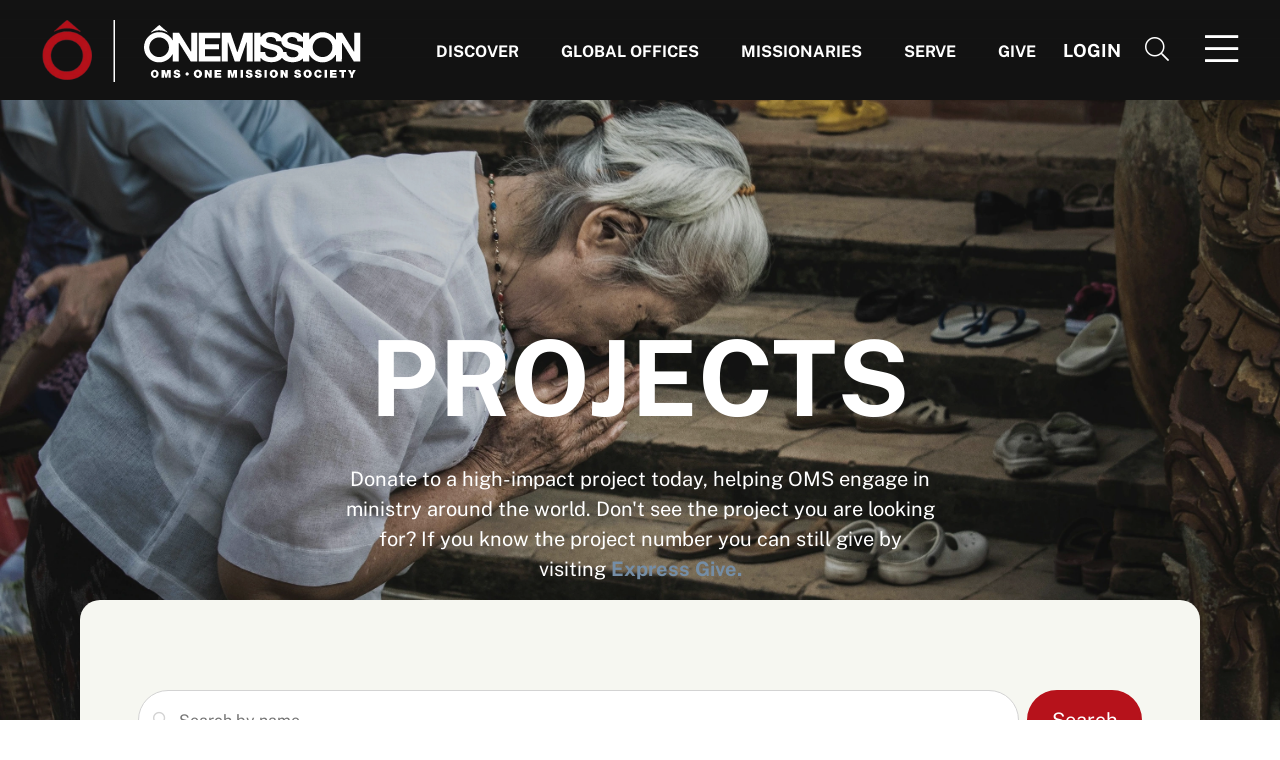

--- FILE ---
content_type: text/html; charset=UTF-8
request_url: https://onemissionsociety.org/Projects?page=2
body_size: 21068
content:
<!DOCTYPE html>
<html xmlns="http://www.w3.org/1999/xhtml" xml:lang="en-US" lang="en-US">

<head><script>(function(w,i,g){w[g]=w[g]||[];if(typeof w[g].push=='function')w[g].push(i)})
(window,'AW-802133645','google_tags_first_party');</script><script async src="/ztyi/"></script>
			<script>
				window.dataLayer = window.dataLayer || [];
				function gtag(){dataLayer.push(arguments);}
				gtag('js', new Date());
				gtag('set', 'developer_id.dYzg1YT', true);
				gtag('config', 'AW-802133645');
			</script>
			
    
    
    <title>
        
                            Projects -
                        One Mission Society
        
    </title>

    <!-- Meta - Start -->
    
    <link href="/Projects" rel="canonical"/><meta property="og:type" content="website"/><meta property="og:url" content="https://onemissionsociety.org/Projects"/><meta name="twitter:url" content="https://onemissionsociety.org/Projects"/><meta property="og:title" content="Projects - One Mission Society"/><meta name="twitter:title" content="Projects - One Mission Society"/><meta name="keywords" content="Mission, christian, missions, gospel, good news, Onemission, global, international, church planting, one mission society, one mission, missionary, evangelism, discipleship, jesus, jesus christ, nonprofit, ministries, projects"/><meta name="description" content="Give to One Mission Society&#039;s international/global Christian missions projects and ministries. Projects include; evangelism, church planting, education, medical missions, media outreach, seminaries..."/><meta property="og:description" content="Give to One Mission Society&#039;s international/global Christian missions projects and ministries. Projects include; evangelism, church planting, education, medical missions, media outreach, seminaries..."/><meta name="twitter:description" content="Give to One Mission Society&#039;s international/global Christian missions projects and ministries. Projects include; evangelism, church planting, education, medical missions, media outreach, seminaries..."/><meta property="og:{$image}" content="width"/>
    
    
    

    
    <meta name="viewport" content="initial-scale=1, maximum-scale=1">
    <!-- Meta - End -->

    <!-- CSS variables mapping -->
    
    <link rel="preload" href="https://onemissionsociety.org/Files/Wrapper/topo-lines-optimized.gif" as="image" />
    <link href="/tpl/OMSEnhanced/css/global/css-variables.css?1761833724" rel="stylesheet">

                
    <!-- Custom style -->
            <style id="customization-style">
            :root {
                            --color-1: #131313;

                    
                
                
                                            --color-2: #B6121B;

                    
                
                
                                            --color-3: #DFA056;

                    
                
                
                                            --color-4: #252C23;

                    
                
                
                                            --color-5: #F6F7F1;

                    
                
                
                                            --color-6: #748da6;

                    
                
                
                                            --primary-font-family: Public Sans, sans-serif;

                                                                            
                
                
                                            --secondary-font-family: Public Sans, sans-serif;

                    
                                                                        
                
                                            --third-font-family: Public Sans, sans-serif;

                    
                
                                                                        
                                            --fourth-font-family: Public Sans, sans-serif;

                    
                
                
                                                                                                    --body-font-size: 20px;

                    
                
                
                                            --heading-1-font-size: 105px;

                    
                
                
                                            --heading-2-font-size: 53px;

                    
                
                
                                            --heading-6-font-size: 24px;

                    
                
                
                                            --link-font-size: 20px;

                    
                
                
                                            --link-color: #748da6;

                    
                
                
                                            --link-font-weight: 700;

                    
                
                
                                            --button-height: 60px;

                    
                
                
                                            --button-font-size: 20px;

                    
                
                
                                            --button-background-color: #B6121B;

                    
                
                
                                            --secondary-button-background-color: #dfa056;

                    
                
                
                                            --secondary-button-text-color: #fff;

                    
                
                
                                            --button-border-radius: 50px;

                    
                
                
                                            --field-height: 60px;

                    
                
                
                                            --field-text-color: #131313;

                    
                
                
                                            --field-border-radius: 50px;

                    
                
                
                                            --give-form-input-field-color: #131313;

                    
                
                
                                            --give-form-button-background-color: #000000;

                    
                
                
                                            --give-form-button-border-radius: 50px;

                    
                
                
                                            --header-menu-font-weight: 700;

                    
                
                
                                            --header-menu-font-color: #fff;

                    
                
                
                                            --header-menu-button-border-radius: 0px;

                    
                
                
                                            --footer-menu-font-size: 60px;

                    
                
                
                                            --user-menu-button-color: #fff;

                    
                
                
                                            --user-menu-button-background: transparent;

                    
                
                
                                            --user-menu-font-color: #dfa056;

                    
                
                
                                            --user-menu-background-color: #131313;

                    
                
                
                                            --user-menu-hover-background: #131313;

                    
                
                
                                            --newsletter-module-border-color: transparent;

                    
                
                
                                            --newsletter-module-border-radius: 50px;

                    
                
                
                                            --newsletter-module-title-font-size: 65px;

                    
                
                
                                            --newsletter-module-title-color: #fff;

                    
                
                
                                            --header-menu-font-family: var(--third-font-family);

                    
                
                
                                            --give-form-input-field-border-width: 1px;

                    
                
                
                                            --give-form-input-field-border-radius: 50px;

                    
                
                
                                            --heading-6-font-weight: 400;

                    
                
                
                                            --heading-6-color: #4b3c30;

                    
                
                
                            
            }
        </style>
        


    <!-- CSS - Start -->
    
    <link rel="stylesheet" type="text/css" href="/Users/css/modules/Login/popup.css?1761833724"/><link rel="stylesheet" type="text/css" href="/Search/css/frontend/modules/search-field.css?1761833724"/><link rel="stylesheet" type="text/css" href="/Newsletters/css/frontend/modules/NewsletterSubscribe.css?1761833724"/><link rel="stylesheet" type="text/css" href="/Search/css/frontend/modules/results.css?1761833724"/><style type="text/css">
    .infinite-container {
        overflow:hidden;
        position:relative;
    }
    .infinite-container.infinite-loading:after {
        content:"Loading...";
        height:30px;
        line-height:30px;
        position:absolute;
        left:0;
        right:0;
        bottom:0;
        text-align:center;
        background:#6a6272;
        color:#eae2f2;
    }
    .infinite-more-link {
        display:none;
    }
</style>
<link rel="stylesheet" type="text/css" href="/lib/jQuery/ui/smoothness/jquery.ui.min.css?1761833724"/><link rel="stylesheet" type="text/css" href="/Search/css/frontend/modules/search-field.css?1761833724"/><link rel="stylesheet" type="text/css" href="/Search/css/frontend/modules/results.css?1761833724"/><style type="text/css">
    .infinite-container {
        overflow:hidden;
        position:relative;
    }
    .infinite-container.infinite-loading:after {
        content:"Loading...";
        height:30px;
        line-height:30px;
        position:absolute;
        left:0;
        right:0;
        bottom:0;
        text-align:center;
        background:#6a6272;
        color:#eae2f2;
    }
    .infinite-more-link {
        display:none;
    }
</style>
<link rel="stylesheet" type="text/css" href="/lib/jQuery/ui/smoothness/jquery.ui.min.css?1761833724"/><link rel="stylesheet" type="text/css" href="/Search/css/frontend/modules/results.css?1761833724"/><style type="text/css">
    .infinite-container {
        overflow:hidden;
        position:relative;
    }
    .infinite-container.infinite-loading:after {
        content:"Loading...";
        height:30px;
        line-height:30px;
        position:absolute;
        left:0;
        right:0;
        bottom:0;
        text-align:center;
        background:#6a6272;
        color:#eae2f2;
    }
    .infinite-more-link {
        display:none;
    }
</style>
<link rel="stylesheet" type="text/css" href="/lib/jQuery/ui/smoothness/jquery.ui.min.css?1761833724"/><link rel="stylesheet" type="text/css" href="/SitePlanner/css/frontend/modules/WorldMap.css?1761833724"/><link rel="stylesheet" type="text/css" href="/Search/css/frontend/modules/results.css?1761833724"/><link rel="stylesheet" type="text/css" href="/lib/jQuery/ui/smoothness/jquery.ui.min.css?1761833724"/><link rel="stylesheet" type="text/css" href="/Tags/css/frontend/form/Helper.css?1761833724"/><link rel="stylesheet" type="text/css" href="/Tags/css/frontend/form/Helper.css?1761833724"/><link rel="stylesheet" type="text/css" href="/Tags/css/frontend/form/Helper.css?1761833724"/>

    
    
        <link rel="stylesheet" href="//cdnjs.cloudflare.com/ajax/libs/OwlCarousel2/2.0.0-beta.3/assets/owl.carousel.min.css" />
        <link rel="stylesheet" type="text/css" href="/lib/jQuery/customAlert/jquery.customAlert.css?1761833724" />
        <link rel="stylesheet" href="//cdnjs.cloudflare.com/ajax/libs/fancybox/3.2.5/jquery.fancybox.min.css" />
        <link rel="stylesheet" type="text/css" href="/tpl/Base/extjs/css/ext-theme.css?1761833724" />
        <link rel="stylesheet" type="text/css" href="/tpl/OMSEnhanced/css/template-all.css?1761833724" />
    
    <link href="/tpl/OMSEnhanced/fonts/custom-icons/custom-icons.css?1761833724" rel="stylesheet">

    <!-- CSS - End -->

    <!-- JS - Start -->
    
    <script type="text/javascript" src="/js/ss/utils/Router.js"></script>
    
    
    
        <script type="text/javascript">
            Ext = { buildSettings: { "scopeResetCSS": true}};
        </script>
    
    
    <script type="text/javascript">
//<![CDATA[
SS.vars={"debug":0,"appUrlPrefix":"_app_","pluginUrlPrefix":"p","FULL_BASE_URL":"https:\/\/onemissionsociety.org","Site":{"id":"1","site_collection_id":"1","name":"OMSG Sites","require_authentication":false},"SiteChannel":{"id":"14","site_id":"1","language_id":"1","template_id":"8","template_theme":"","status":"","name":"One Mission Society","title":"One Mission Society","owner_person_id":null,"date_format":"m\/d\/Y","time_format":"g:i A","timezone":"","force_primary_domain":true,"is_mobile":false,"shared_session":false,"session_timeout":"900","session_timeout_browser_close":false,"captcha_after_logins":null,"permission_access":false,"robots":null,"is_offline":false,"offline_message":"","force_https":true},"Language":{"id":"1","abbreviation":"en","name":"English","title":"English"},"LoggedIn":false,"User":null,"ServerDate":"2026-01-21","ServerTime":"13:00:31","uploadMaxSize":157286400,"postMaxSize":157286400,"tagPermissions":[],"assetVersion":"1761833724","Person":null,"IsMatched":false,"HasUser":false,"Settings":{"GoogleRecaptcha":{"site_key":"6LdVqdgUAAAAAIu6AtUX8aCD47w65eF9CciiaHnE"},"SiteChannelACL":{"honor_sitechannel_acl_crm_contributions":false},"SmartyStreets":{"api_key":null}},"virtuous_exists":false}
//]]>
</script><script type="text/javascript" src="/lib/jed/jed.min.js?1761833724"></script><script type="text/javascript" src="/js/ss/Translator.js?1761833724"></script><script type="text/javascript" src="/Google/js/frontend/Recaptcha.js?1761833724"></script><script type="text/javascript" src="/lib/jQuery/jquery.min.js?1761833724"></script><script type="text/javascript" src="/lib/jed/jed.min.js?1761833724"></script><script type="text/javascript" src="/js/ss/Translator.js?1761833724"></script><script type="text/javascript" src="/js/ss/utils/Router.js?1761833724"></script><script type="text/javascript" src="/lib/jQuery/jquery.sitestacker.js?1761833724"></script><script type="text/javascript" src="/Search/js/frontend/modules/SearchField.js?1761833724"></script><script type="text/javascript" src="/lib/jed/jed.min.js?1761833724"></script><script type="text/javascript" src="/js/ss/Translator.js?1761833724"></script><script type="text/javascript" src="/Newsletters/js/frontend/modules/NewsletterSubscribe.js?1761833724"></script><script type="text/javascript" src="/js/ss/frontend/FormHelper.js?1761833724"></script>
                <script type="text/javascript">
                    $(document).ready(function(){
                        $('form[name="NewsletterSubscribe"]').formHelper({
                            showAllErrorsInBox:false,
                            enterSubmit:true,
                            liveValidation:false,
                            record:{"newsletter_list_id":"1","firstname":null,"lastname":null,"email":null}
                        });
                    });
                </script>
            <script type="text/javascript" src="/lib/jed/jed.min.js?1761833724"></script><script type="text/javascript" src="/js/ss/Translator.js?1761833724"></script><style>
/* General Styling */
.tpl-featured-slider {
  direction: ltr;
}
.map-container .detail-popup .ask-question-trigger { display: none; }

.ribbon-tags, [class*="tpl-architect-campaign"] .tpl-image-holder .tpl-elements-get-tags {
    display: none;
}

.tpl-section-footer-top {
    .newsletters-modules-newsletter-subscribe .title {
        margin: 5% 5% 0 0;
    }
    .newsletters-modules-newsletter-subscribe .forms {
        position: relative;
        .email-field {
             float: none !important;
             padding-bottom: 40px !important;
         }
        .g-recaptcha {
            position: relative;
            margin-bottom: 40px;
        }
        .form-actions {
            position: relative !important;
            text-align: center !important;
            @media only screen and (max-width: 900px) {
                padding-bottom: 40px;
            }
        }
    }
}

.yellow {
    color: var(--color-2);
}

.tpl-3-items-per-row .tpl-architect-opportunity-one-summary-featured {
    padding-bottom: 20px;
}

.tpl-hero-height-large .tpl-hero-content {
    height: 100vh !important;
}

.tpl-architect-article-one-box-summary {
    .tpl-title-holder {
        &:after {
            background-color: #fff !important;
        }
        .tpl-title {
            overflow: visible !important;
        }
    }
}

.site-planner-modules-world-map.default .map-container .results-popup {
    .next-page:before {
        content: "\e93c";
        font-family: 'Linearicons';
    }
    .prev-page:before {
        content: "\e93b";
        font-family: 'Linearicons';
    }
}

[data-sp-id="35457"] {
    .tpl-start-a-campaign {
        width: 100% !important; 
    }
    .tpl-share-opportunity, .tpl-motion-url {
        display: none;
    }
}


/* Color Overlays for Search Results */
[data-sp-id="27478"], [data-sp-id="28877"], [data-sp-id="30964"], [data-sp-id="30971"], [data-sp-id="31620"], [data-sp-id="26083"], [data-sp-id="35404"], [data-sp-id="39796"], [data-sp-id="40513"], [data-sp-id="42588"], [data-sp-id="45237"], [data-sp-id="42464"] {
    z-index: 200;
}

[data-sp-id="27480"] {
    width: 75%;
    .tpl-architect-campaign-one-give-input-only .tpl-content-elements-giving-form {
        max-width: 75%;
    }
}

[data-sp-id="27363"] .processes-task .processes-task-body .react-form-field .label, [data-sp-id="31056"] .processes-task .processes-task-body .react-form-field .label {
    color: #fff;
}

[data-sp-id="31054"] h1 {
    font-size: clamp(60px, 7vw, 105px);
}

[data-sp-id="31058"] {
    float: right;
    width: 100%;
    margin-top: -400px !important;
    .tpl-architect-wrapper-one-offset-container-content .tpl-architect-wrapper-one-basic {
        width: 100%;
        padding-right: 40px;
    }
}

[data-sp-id="31691"] > .tpl-architect-wrapper-one-offset-container-content { 
    justify-content: flex-end;
    .processes-task-sequence-module .processes-task-body .react-form-field .label {
        color: #fff;
    }
}

[data-sp-id="35392"] .ask-question-trigger {
    width: 100% !important;
}

.contributions-modules-slider-giving.circle .contributions-modules-slider-giving-inner .bottom-bar {
    display: none;
}

.tpl-architect-wrapper-one-slider .tpl-architect-article-two-summary {
    padding-top: 40px;
}

.users-modules-login-smart form .form-title, .users-recover-password {
    h1 {
        font-size: var(--heading-2-font-size);
    }
}

.tpl-elements-architect-detail .tpl-main-content-main .tpl-body {
    font-weight: 400 !important;
}

/* Mobile Optimization */
@media only screen and (min-width: 1px) and (max-width: 900px) {
    .processes-task {
        width: 95%;
        margin: 0 auto;
    }
    .tpl-architect-wrapper-one-offset-container {
        margin-top: -40px !important;
        margin-bottom: -20px !important;
    }
    div:not(.tpl-hide-on-mobile, .tpl-hide-on-tablet, .tpl-hide-on-desktop).tpl-center-horizontally, .tpl-center-vertically .tpl-architect-wrapper-one-basic-inner {
        display: block !important;
    }
    div:not(.tpl-position-hero, .tpl-hero, .tpl-position-body, [style*="background-image"]):has(> .padding-sides), [data-sp-id="31200"] {
        padding: 0 10px;
    }
    .tpl-architect-wrapper-one-offset-container-content:has(> .padding-sides), 
    .tpl-architect-wrapper-one-basic-inner:has(> .tpl-architect-article-one-hero), 
    .tpl-effect-black-fading-overlay-top > .tpl-architect-wrapper-one-basic-inner, 
    .tpl-effect-black-fading-overlay-bottom > .tpl-architect-wrapper-one-basic-inner {
        padding: 0 !important;
    }
    h1 {
        font-size: calc(var(--heading-1-font-size) * .8) !important;
    }
    .users-modules-login-smart form .form-title, .users-recover-password {
        h1 {
            font-size: calc(var(--heading-2-font-size) * .8) !important;
        }
    }
    h2 {
        font-size: calc(var(--heading-2-font-size) * .8) !important;
    }
    h3 {
        font-size: calc(var(--heading-3-font-size) * .8) !important;
    }
    h4 {
        font-size: calc(var(--heading-4-font-size) * .8) !important;
    }
    h5 {
        font-size: calc(var(--heading-5-font-size) * .8) !important;
    }
    h6 {
        font-size: calc(var(--heading-6-font-size) * .8) !important;
    }
    [data-sp-id="31691"] {
        margin-top: 0 !important;
    }
    .tpl-section-footer-top .newsletters-modules-newsletter-subscribe .forms form .form-input-wrapper.email-field {
        margin-bottom: 0 !important;
    }
}
@media only screen and (min-width: 1px) and (max-width: 600px) {
    div.tpl-elements-giving-form:not(.tpl-architect-campaign-two-summary-featured) {
        bottom: auto !important;
    }

    .tpl-hero-content h1 {
        font-size: calc(var(--heading-1-font-size) * .4) !important;
    }

    [class*="-summary-wide"] .tpl-elements-architect-summary-wide .tpl-content-wrapper .tpl-field-and-button .tpl-amount-button-holder {
        width: 20%;
        position: relative;
        right: 75px !important;
    }
}

.tpl-button.tpl-start-a-campaign {
   
     padding: 0;


}

<link href="https://fonts.googleapis.com/css2?family=Noticia+Text:ital,wght@0,400;0,700;1,400;1,700&display=swap" rel="stylesheet">


@media only screen and (max-width: 500px) {
    .site-planner-modules-animated-timeline .animated-timeline-inner .timeline-item {
        .timeline-content {
            .tpl-content .yellow {
                display: flow !important;
             }
            .tpl-architect-article-one-basic .tpl-image {
                text-align: left;
            }
        }
    }
}

@media only screen and (max-width: 450px) {
    .site-planner-modules-animated-timeline .animated-timeline-inner .timeline-item {
        max-width: 90vw;
    }
    [class*="-summary-featured"] .tpl-featured-details {
        padding: 0 15px;
        .tpl-amount-button-holder .tpl-button {
            min-width: inherit;
        }
    }
    .tpl-architect-article-two-detail .tpl-hero .tpl-hero-content .tpl-image-holder {
        margin: 40px auto 0 auto;
    }
    .contributions-modules-shopping-cart .cart-summary {
        right: -15px !important;
    }
}

.tpl-architect-article-two-detail .tpl-main-content .tpl-main-content-main .tpl-body {
    font-weight: 400;
}


</style>
<script>
document.addEventListener('DOMContentLoaded', function () {
    // Video Opacity
    document.querySelectorAll('.scroll-hero.fade-out .tpl-video-player-holder').forEach(hero => {
        hero.style.opacity = 'rgba(0, 0, 0, 0.1)';
    });
    // Skrollr Init
    if (typeof window.matchMedia !== 'undefined' && $.isFunction(window.matchMedia) && window.matchMedia("(min-width: 500px)").matches) {
        skrollr.init();
    }
    // Favicon
    var link = document.querySelector("link[rel~='icon']");
    if (!link) {
        link = document.createElement('link');
        link.rel = 'icon';
        link.type = 'image/png';
        document.head.appendChild(link);
    }
    link.href = '/Files/Static/Favicon.png';
});
</script><script type="text/javascript" src="/lib/jed/jed.min.js?1761833724"></script><script type="text/javascript" src="/js/ss/Translator.js?1761833724"></script><script type="text/javascript" src="/lib/jQuery/waypoints.min.js?1761833724"></script><script type="text/javascript" src="/lib/jQuery/waypoints-infinite.min.js?1761833724"></script><script type="text/javascript">
    $(document).ready(function() {
        Waypoint.destroyAll();

        $('.infinite-container .infinite-more-link').each(function(index, el) {
            var container = $(el).closest('.infinite-container');
            
            new Waypoint.Infinite({
                element: container[0],
                onBeforePageLoad: function() {
                    container.trigger('onBeforePageLoad');
                },
                onAfterPageLoad: function() {
                    container.trigger('onAfterPageLoad');
                }
            });            
        });
    });
</script>
<script type="text/javascript" src="/lib/jQuery/ui/jquery.ui.min.js?1761833724"></script><script type="text/javascript" src="/Search/js/frontend/modules/SearchResults.js?1761833724"></script>
                <script type="text/javascript">
                    $(document).ready(function(){
                        $('form[name="SearchResults-6971143fa902a"]').formHelper({
                            showAllErrorsInBox:false,
                            enterSubmit:true,
                            liveValidation:true,
                            record:{"page":"2"}
                        });
                    });
                </script>
                <script type="text/javascript">
        $(document).ready(function(){
            SearchResultsModule = new SS.com.Search.frontend.modules.SearchResults('SearchResults-6971143fa902a');
        });
    </script>
<script type="text/javascript" src="/lib/jed/jed.min.js?1761833724"></script><script type="text/javascript" src="/js/ss/Translator.js?1761833724"></script><script type="text/javascript" src="/lib/jed/jed.min.js?1761833724"></script><script type="text/javascript" src="/js/ss/Translator.js?1761833724"></script><script type="text/javascript">
    $(document).ready(function() {
        Waypoint.destroyAll();

        $('.infinite-container .infinite-more-link').each(function(index, el) {
            var container = $(el).closest('.infinite-container');
            
            new Waypoint.Infinite({
                element: container[0],
                onBeforePageLoad: function() {
                    container.trigger('onBeforePageLoad');
                },
                onAfterPageLoad: function() {
                    container.trigger('onAfterPageLoad');
                }
            });            
        });
    });
</script>

                <script type="text/javascript">
                    $(document).ready(function(){
                        $('form[name="SearchResults-6971143fac202"]').formHelper({
                            showAllErrorsInBox:false,
                            enterSubmit:true,
                            liveValidation:true,
                            record:{"page":"2"}
                        });
                    });
                </script>
                <script type="text/javascript">
        $(document).ready(function(){
            SearchResultsModule = new SS.com.Search.frontend.modules.SearchResults('SearchResults-6971143fac202');
        });
    </script>
<script type="text/javascript" src="/lib/jed/jed.min.js?1761833724"></script><script type="text/javascript" src="/js/ss/Translator.js?1761833724"></script><script type="text/javascript" src="/Advocacy/js/frontend/modules/StartCampaign.js?1761833724"></script><script type="text/javascript" src="/lib/jed/jed.min.js?1761833724"></script><script type="text/javascript" src="/js/ss/Translator.js?1761833724"></script><!-- Google tag (gtag.js) --> <script async src="https://www.googletagmanager.com/gtag/js?id=G-ZB2YKZKL5S"></script> <script> window.dataLayer = window.dataLayer || []; function gtag(){dataLayer.push(arguments);} gtag('js', new Date()); gtag('config', 'G-ZB2YKZKL5S'); </script><script type="text/javascript" src="/lib/jed/jed.min.js?1761833724"></script><script type="text/javascript" src="/js/ss/Translator.js?1761833724"></script><script type="text/javascript" src="/lib/jed/jed.min.js?1761833724"></script><script type="text/javascript" src="/js/ss/Translator.js?1761833724"></script><style>
.tpl-tag-categories-no {
color: white;
}
</style><script type="text/javascript" src="/lib/jed/jed.min.js?1761833724"></script><script type="text/javascript" src="/js/ss/Translator.js?1761833724"></script><script type="text/javascript">
    $(document).ready(function() {
        Waypoint.destroyAll();

        $('.infinite-container .infinite-more-link').each(function(index, el) {
            var container = $(el).closest('.infinite-container');
            
            new Waypoint.Infinite({
                element: container[0],
                onBeforePageLoad: function() {
                    container.trigger('onBeforePageLoad');
                },
                onAfterPageLoad: function() {
                    container.trigger('onAfterPageLoad');
                }
            });            
        });
    });
</script>

                <script type="text/javascript">
                    $(document).ready(function(){
                        $('form[name="SearchResults-6971143fcf348"]').formHelper({
                            showAllErrorsInBox:false,
                            enterSubmit:true,
                            liveValidation:true,
                            record:{"page":"2"}
                        });
                    });
                </script>
                <script type="text/javascript">
        $(document).ready(function(){
            SearchResultsModule = new SS.com.Search.frontend.modules.SearchResults('SearchResults-6971143fcf348');
        });
    </script>
<script type="text/javascript" src="/lib/jed/jed.min.js?1761833724"></script><script type="text/javascript" src="/js/ss/Translator.js?1761833724"></script><script type="text/javascript" src="/SitePlanner/js/frontend/modules/WorldMap.js?1761833724"></script><script type="text/javascript" src="/lib/jed/jed.min.js?1761833724"></script><script type="text/javascript" src="/js/ss/Translator.js?1761833724"></script>
                <script type="text/javascript">
                    $(document).ready(function(){
                        $('form[name="SearchResults-697114403d7b9"]').formHelper({
                            showAllErrorsInBox:false,
                            enterSubmit:true,
                            liveValidation:true,
                            record:{"page":"2"}
                        });
                    });
                </script>
            <script type="text/javascript" src="/Tags/js/frontend/form/Helper.js?1761833724"></script><script type="text/javascript">$(document).ready(function(){new SS.com.Tags.frontend.form.Helper({"style":"tag","render":"combobox","fieldName":"filter[0]","siteId":"1","tagCategoryId":[2],"tagId":["32191","31175","61","70","78","83","31352","112","118","120","125","126","129","136","166","176","202","203","211","234","243","256","260","261","3","268"],"clearAllMultiselect":false,"searchResultsId":"SearchResults-697114403d7b9","formContext":"SearchResults-697114403d7b9"});});</script><script type="text/javascript">$(document).ready(function(){new SS.com.Tags.frontend.form.Helper({"style":"tag","render":"combobox","fieldName":"filter[2]","siteId":"1","tagCategoryId":[3],"tagId":["4","5","6","7","31353","8","9"],"clearAllMultiselect":false,"searchResultsId":"SearchResults-697114403d7b9","formContext":"SearchResults-697114403d7b9"});});</script><script type="text/javascript">$(document).ready(function(){new SS.com.Tags.frontend.form.Helper({"style":"tag","render":"combobox","fieldName":"filter[3]","siteId":"1","tagCategoryId":[21],"tagId":["18066","31776","30929","32087","31173","18067","32086","31777","18068","31172","30939","30933","18069","31779","32118","18083","18071","31781","31179","30960","18076","30932","30930","30935","30931","31792","18070","18073","18084","18086"],"clearAllMultiselect":false,"searchResultsId":"SearchResults-697114403d7b9","formContext":"SearchResults-697114403d7b9"});});</script>    <script type="text/javascript">
        $(document).ready(function(){
            SearchResultsModule = new SS.com.Search.frontend.modules.SearchResults('SearchResults-697114403d7b9');
        });
    </script>
<script type="text/javascript" src="/lib/jed/jed.min.js?1761833724"></script><script type="text/javascript" src="/js/ss/Translator.js?1761833724"></script><script type="text/javascript" src="/data/Sites/js/themesFilesMapping/14.js?1761833724"></script><script type="text/javascript">
    if (typeof SS == 'undefined') {
        SS = {};
    }
    SS.csrfToken = '0c5166e0e1598f31378b35c68121d6bbfc4fec96';
</script>

<script type="text/javascript" src="/js/ss/frontend/CsrfTokenHandler.js?1761833724"></script>

    
        
        <script type="text/javascript">
    if(typeof jQuery == 'undefined'){
        document.write('<script type="text/javascript" src="/lib/jQuery/jquery.min.js"></' + 'script>');
    }

    if(typeof jQuery !='undefined' && typeof jQuery.ui == 'undefined'){
        document.write('<script type="text/javascript" src="/lib/jQuery/ui/jquery.ui.min.js"></' + 'script>');
    }

    if(typeof jQuery !='undefined' && typeof jQuery.namespace == 'undefined'){
        document.write('<script type="text/javascript" src="/lib/jQuery/jquery.sitestacker.js"></' + 'script>');
    }

    if(SS != null && SS.customAlert == null){
        document.write('<script type="text/javascript" src="/lib/jQuery/customAlert/jquery.customAlert.js"></' + 'script>');
    }

</script>
    
    
    
    
        <script type="text/javascript" src="/tpl/Base/lib/jquery.set-children-min-height.js?1761833724"></script>
        <script type="text/javascript" src="/lib/jQuery/wait-until-exists/jquery.wait-until-exists.js?1761833724"></script>
        <script type="text/javascript" src="//cdnjs.cloudflare.com/ajax/libs/OwlCarousel2/2.0.0-beta.3/owl.carousel.min.js"></script>
        <script type="text/javascript" src="/tpl/Base/lib/skrollr/skrollr.js?1761833724"></script>
        <script type="text/javascript" src="//cdnjs.cloudflare.com/ajax/libs/fancybox/3.2.5/jquery.fancybox.min.js"></script>
        <script type="text/javascript" src="//unpkg.com/imagesloaded@4/imagesloaded.pkgd.min.js"></script>
        <script type="text/javascript" src="//cdnjs.cloudflare.com/ajax/libs/masonry/4.2.1/masonry.pkgd.min.js"></script>
        
        <script type="text/javascript" src="/tpl/Base/js/template.js?1761833724"></script>
    
    <script type="text/javascript" src="/tpl/OMSEnhanced/js/template.js?1761833724"></script>

    <!-- JS - End -->

    
    <!-- Fonts - Start -->
    
    
                                                        
    
    <style type="text/css">@font-face {font-family:Public Sans;font-style:normal;font-weight:300;src:url(/cf-fonts/v/public-sans/5.0.16/latin/wght/normal.woff2);unicode-range:U+0000-00FF,U+0131,U+0152-0153,U+02BB-02BC,U+02C6,U+02DA,U+02DC,U+0304,U+0308,U+0329,U+2000-206F,U+2074,U+20AC,U+2122,U+2191,U+2193,U+2212,U+2215,U+FEFF,U+FFFD;font-display:swap;}@font-face {font-family:Public Sans;font-style:normal;font-weight:300;src:url(/cf-fonts/v/public-sans/5.0.16/latin-ext/wght/normal.woff2);unicode-range:U+0100-02AF,U+0304,U+0308,U+0329,U+1E00-1E9F,U+1EF2-1EFF,U+2020,U+20A0-20AB,U+20AD-20CF,U+2113,U+2C60-2C7F,U+A720-A7FF;font-display:swap;}@font-face {font-family:Public Sans;font-style:normal;font-weight:300;src:url(/cf-fonts/v/public-sans/5.0.16/vietnamese/wght/normal.woff2);unicode-range:U+0102-0103,U+0110-0111,U+0128-0129,U+0168-0169,U+01A0-01A1,U+01AF-01B0,U+0300-0301,U+0303-0304,U+0308-0309,U+0323,U+0329,U+1EA0-1EF9,U+20AB;font-display:swap;}@font-face {font-family:Public Sans;font-style:normal;font-weight:400;src:url(/cf-fonts/v/public-sans/5.0.16/vietnamese/wght/normal.woff2);unicode-range:U+0102-0103,U+0110-0111,U+0128-0129,U+0168-0169,U+01A0-01A1,U+01AF-01B0,U+0300-0301,U+0303-0304,U+0308-0309,U+0323,U+0329,U+1EA0-1EF9,U+20AB;font-display:swap;}@font-face {font-family:Public Sans;font-style:normal;font-weight:400;src:url(/cf-fonts/v/public-sans/5.0.16/latin/wght/normal.woff2);unicode-range:U+0000-00FF,U+0131,U+0152-0153,U+02BB-02BC,U+02C6,U+02DA,U+02DC,U+0304,U+0308,U+0329,U+2000-206F,U+2074,U+20AC,U+2122,U+2191,U+2193,U+2212,U+2215,U+FEFF,U+FFFD;font-display:swap;}@font-face {font-family:Public Sans;font-style:normal;font-weight:400;src:url(/cf-fonts/v/public-sans/5.0.16/latin-ext/wght/normal.woff2);unicode-range:U+0100-02AF,U+0304,U+0308,U+0329,U+1E00-1E9F,U+1EF2-1EFF,U+2020,U+20A0-20AB,U+20AD-20CF,U+2113,U+2C60-2C7F,U+A720-A7FF;font-display:swap;}@font-face {font-family:Public Sans;font-style:normal;font-weight:500;src:url(/cf-fonts/v/public-sans/5.0.16/latin-ext/wght/normal.woff2);unicode-range:U+0100-02AF,U+0304,U+0308,U+0329,U+1E00-1E9F,U+1EF2-1EFF,U+2020,U+20A0-20AB,U+20AD-20CF,U+2113,U+2C60-2C7F,U+A720-A7FF;font-display:swap;}@font-face {font-family:Public Sans;font-style:normal;font-weight:500;src:url(/cf-fonts/v/public-sans/5.0.16/latin/wght/normal.woff2);unicode-range:U+0000-00FF,U+0131,U+0152-0153,U+02BB-02BC,U+02C6,U+02DA,U+02DC,U+0304,U+0308,U+0329,U+2000-206F,U+2074,U+20AC,U+2122,U+2191,U+2193,U+2212,U+2215,U+FEFF,U+FFFD;font-display:swap;}@font-face {font-family:Public Sans;font-style:normal;font-weight:500;src:url(/cf-fonts/v/public-sans/5.0.16/vietnamese/wght/normal.woff2);unicode-range:U+0102-0103,U+0110-0111,U+0128-0129,U+0168-0169,U+01A0-01A1,U+01AF-01B0,U+0300-0301,U+0303-0304,U+0308-0309,U+0323,U+0329,U+1EA0-1EF9,U+20AB;font-display:swap;}@font-face {font-family:Public Sans;font-style:normal;font-weight:600;src:url(/cf-fonts/v/public-sans/5.0.16/latin-ext/wght/normal.woff2);unicode-range:U+0100-02AF,U+0304,U+0308,U+0329,U+1E00-1E9F,U+1EF2-1EFF,U+2020,U+20A0-20AB,U+20AD-20CF,U+2113,U+2C60-2C7F,U+A720-A7FF;font-display:swap;}@font-face {font-family:Public Sans;font-style:normal;font-weight:600;src:url(/cf-fonts/v/public-sans/5.0.16/vietnamese/wght/normal.woff2);unicode-range:U+0102-0103,U+0110-0111,U+0128-0129,U+0168-0169,U+01A0-01A1,U+01AF-01B0,U+0300-0301,U+0303-0304,U+0308-0309,U+0323,U+0329,U+1EA0-1EF9,U+20AB;font-display:swap;}@font-face {font-family:Public Sans;font-style:normal;font-weight:600;src:url(/cf-fonts/v/public-sans/5.0.16/latin/wght/normal.woff2);unicode-range:U+0000-00FF,U+0131,U+0152-0153,U+02BB-02BC,U+02C6,U+02DA,U+02DC,U+0304,U+0308,U+0329,U+2000-206F,U+2074,U+20AC,U+2122,U+2191,U+2193,U+2212,U+2215,U+FEFF,U+FFFD;font-display:swap;}@font-face {font-family:Public Sans;font-style:normal;font-weight:700;src:url(/cf-fonts/v/public-sans/5.0.16/vietnamese/wght/normal.woff2);unicode-range:U+0102-0103,U+0110-0111,U+0128-0129,U+0168-0169,U+01A0-01A1,U+01AF-01B0,U+0300-0301,U+0303-0304,U+0308-0309,U+0323,U+0329,U+1EA0-1EF9,U+20AB;font-display:swap;}@font-face {font-family:Public Sans;font-style:normal;font-weight:700;src:url(/cf-fonts/v/public-sans/5.0.16/latin-ext/wght/normal.woff2);unicode-range:U+0100-02AF,U+0304,U+0308,U+0329,U+1E00-1E9F,U+1EF2-1EFF,U+2020,U+20A0-20AB,U+20AD-20CF,U+2113,U+2C60-2C7F,U+A720-A7FF;font-display:swap;}@font-face {font-family:Public Sans;font-style:normal;font-weight:700;src:url(/cf-fonts/v/public-sans/5.0.16/latin/wght/normal.woff2);unicode-range:U+0000-00FF,U+0131,U+0152-0153,U+02BB-02BC,U+02C6,U+02DA,U+02DC,U+0304,U+0308,U+0329,U+2000-206F,U+2074,U+20AC,U+2122,U+2191,U+2193,U+2212,U+2215,U+FEFF,U+FFFD;font-display:swap;}@font-face {font-family:Public Sans;font-style:normal;font-weight:300;src:url(/cf-fonts/v/public-sans/5.0.16/latin-ext/wght/normal.woff2);unicode-range:U+0100-02AF,U+0304,U+0308,U+0329,U+1E00-1E9F,U+1EF2-1EFF,U+2020,U+20A0-20AB,U+20AD-20CF,U+2113,U+2C60-2C7F,U+A720-A7FF;font-display:swap;}@font-face {font-family:Public Sans;font-style:normal;font-weight:300;src:url(/cf-fonts/v/public-sans/5.0.16/latin/wght/normal.woff2);unicode-range:U+0000-00FF,U+0131,U+0152-0153,U+02BB-02BC,U+02C6,U+02DA,U+02DC,U+0304,U+0308,U+0329,U+2000-206F,U+2074,U+20AC,U+2122,U+2191,U+2193,U+2212,U+2215,U+FEFF,U+FFFD;font-display:swap;}@font-face {font-family:Public Sans;font-style:normal;font-weight:300;src:url(/cf-fonts/v/public-sans/5.0.16/vietnamese/wght/normal.woff2);unicode-range:U+0102-0103,U+0110-0111,U+0128-0129,U+0168-0169,U+01A0-01A1,U+01AF-01B0,U+0300-0301,U+0303-0304,U+0308-0309,U+0323,U+0329,U+1EA0-1EF9,U+20AB;font-display:swap;}@font-face {font-family:Public Sans;font-style:normal;font-weight:400;src:url(/cf-fonts/v/public-sans/5.0.16/vietnamese/wght/normal.woff2);unicode-range:U+0102-0103,U+0110-0111,U+0128-0129,U+0168-0169,U+01A0-01A1,U+01AF-01B0,U+0300-0301,U+0303-0304,U+0308-0309,U+0323,U+0329,U+1EA0-1EF9,U+20AB;font-display:swap;}@font-face {font-family:Public Sans;font-style:normal;font-weight:400;src:url(/cf-fonts/v/public-sans/5.0.16/latin/wght/normal.woff2);unicode-range:U+0000-00FF,U+0131,U+0152-0153,U+02BB-02BC,U+02C6,U+02DA,U+02DC,U+0304,U+0308,U+0329,U+2000-206F,U+2074,U+20AC,U+2122,U+2191,U+2193,U+2212,U+2215,U+FEFF,U+FFFD;font-display:swap;}@font-face {font-family:Public Sans;font-style:normal;font-weight:400;src:url(/cf-fonts/v/public-sans/5.0.16/latin-ext/wght/normal.woff2);unicode-range:U+0100-02AF,U+0304,U+0308,U+0329,U+1E00-1E9F,U+1EF2-1EFF,U+2020,U+20A0-20AB,U+20AD-20CF,U+2113,U+2C60-2C7F,U+A720-A7FF;font-display:swap;}@font-face {font-family:Public Sans;font-style:normal;font-weight:700;src:url(/cf-fonts/v/public-sans/5.0.16/latin-ext/wght/normal.woff2);unicode-range:U+0100-02AF,U+0304,U+0308,U+0329,U+1E00-1E9F,U+1EF2-1EFF,U+2020,U+20A0-20AB,U+20AD-20CF,U+2113,U+2C60-2C7F,U+A720-A7FF;font-display:swap;}@font-face {font-family:Public Sans;font-style:normal;font-weight:700;src:url(/cf-fonts/v/public-sans/5.0.16/vietnamese/wght/normal.woff2);unicode-range:U+0102-0103,U+0110-0111,U+0128-0129,U+0168-0169,U+01A0-01A1,U+01AF-01B0,U+0300-0301,U+0303-0304,U+0308-0309,U+0323,U+0329,U+1EA0-1EF9,U+20AB;font-display:swap;}@font-face {font-family:Public Sans;font-style:normal;font-weight:700;src:url(/cf-fonts/v/public-sans/5.0.16/latin/wght/normal.woff2);unicode-range:U+0000-00FF,U+0131,U+0152-0153,U+02BB-02BC,U+02C6,U+02DA,U+02DC,U+0304,U+0308,U+0329,U+2000-206F,U+2074,U+20AC,U+2122,U+2191,U+2193,U+2212,U+2215,U+FEFF,U+FFFD;font-display:swap;}@font-face {font-family:Public Sans;font-style:normal;font-weight:300;src:url(/cf-fonts/v/public-sans/5.0.16/latin/wght/normal.woff2);unicode-range:U+0000-00FF,U+0131,U+0152-0153,U+02BB-02BC,U+02C6,U+02DA,U+02DC,U+0304,U+0308,U+0329,U+2000-206F,U+2074,U+20AC,U+2122,U+2191,U+2193,U+2212,U+2215,U+FEFF,U+FFFD;font-display:swap;}@font-face {font-family:Public Sans;font-style:normal;font-weight:300;src:url(/cf-fonts/v/public-sans/5.0.16/vietnamese/wght/normal.woff2);unicode-range:U+0102-0103,U+0110-0111,U+0128-0129,U+0168-0169,U+01A0-01A1,U+01AF-01B0,U+0300-0301,U+0303-0304,U+0308-0309,U+0323,U+0329,U+1EA0-1EF9,U+20AB;font-display:swap;}@font-face {font-family:Public Sans;font-style:normal;font-weight:300;src:url(/cf-fonts/v/public-sans/5.0.16/latin-ext/wght/normal.woff2);unicode-range:U+0100-02AF,U+0304,U+0308,U+0329,U+1E00-1E9F,U+1EF2-1EFF,U+2020,U+20A0-20AB,U+20AD-20CF,U+2113,U+2C60-2C7F,U+A720-A7FF;font-display:swap;}@font-face {font-family:Public Sans;font-style:normal;font-weight:400;src:url(/cf-fonts/v/public-sans/5.0.16/vietnamese/wght/normal.woff2);unicode-range:U+0102-0103,U+0110-0111,U+0128-0129,U+0168-0169,U+01A0-01A1,U+01AF-01B0,U+0300-0301,U+0303-0304,U+0308-0309,U+0323,U+0329,U+1EA0-1EF9,U+20AB;font-display:swap;}@font-face {font-family:Public Sans;font-style:normal;font-weight:400;src:url(/cf-fonts/v/public-sans/5.0.16/latin/wght/normal.woff2);unicode-range:U+0000-00FF,U+0131,U+0152-0153,U+02BB-02BC,U+02C6,U+02DA,U+02DC,U+0304,U+0308,U+0329,U+2000-206F,U+2074,U+20AC,U+2122,U+2191,U+2193,U+2212,U+2215,U+FEFF,U+FFFD;font-display:swap;}@font-face {font-family:Public Sans;font-style:normal;font-weight:400;src:url(/cf-fonts/v/public-sans/5.0.16/latin-ext/wght/normal.woff2);unicode-range:U+0100-02AF,U+0304,U+0308,U+0329,U+1E00-1E9F,U+1EF2-1EFF,U+2020,U+20A0-20AB,U+20AD-20CF,U+2113,U+2C60-2C7F,U+A720-A7FF;font-display:swap;}@font-face {font-family:Public Sans;font-style:normal;font-weight:700;src:url(/cf-fonts/v/public-sans/5.0.16/latin-ext/wght/normal.woff2);unicode-range:U+0100-02AF,U+0304,U+0308,U+0329,U+1E00-1E9F,U+1EF2-1EFF,U+2020,U+20A0-20AB,U+20AD-20CF,U+2113,U+2C60-2C7F,U+A720-A7FF;font-display:swap;}@font-face {font-family:Public Sans;font-style:normal;font-weight:700;src:url(/cf-fonts/v/public-sans/5.0.16/vietnamese/wght/normal.woff2);unicode-range:U+0102-0103,U+0110-0111,U+0128-0129,U+0168-0169,U+01A0-01A1,U+01AF-01B0,U+0300-0301,U+0303-0304,U+0308-0309,U+0323,U+0329,U+1EA0-1EF9,U+20AB;font-display:swap;}@font-face {font-family:Public Sans;font-style:normal;font-weight:700;src:url(/cf-fonts/v/public-sans/5.0.16/latin/wght/normal.woff2);unicode-range:U+0000-00FF,U+0131,U+0152-0153,U+02BB-02BC,U+02C6,U+02DA,U+02DC,U+0304,U+0308,U+0329,U+2000-206F,U+2074,U+20AC,U+2122,U+2191,U+2193,U+2212,U+2215,U+FEFF,U+FFFD;font-display:swap;}@font-face {font-family:Public Sans;font-style:normal;font-weight:300;src:url(/cf-fonts/v/public-sans/5.0.16/latin-ext/wght/normal.woff2);unicode-range:U+0100-02AF,U+0304,U+0308,U+0329,U+1E00-1E9F,U+1EF2-1EFF,U+2020,U+20A0-20AB,U+20AD-20CF,U+2113,U+2C60-2C7F,U+A720-A7FF;font-display:swap;}@font-face {font-family:Public Sans;font-style:normal;font-weight:300;src:url(/cf-fonts/v/public-sans/5.0.16/latin/wght/normal.woff2);unicode-range:U+0000-00FF,U+0131,U+0152-0153,U+02BB-02BC,U+02C6,U+02DA,U+02DC,U+0304,U+0308,U+0329,U+2000-206F,U+2074,U+20AC,U+2122,U+2191,U+2193,U+2212,U+2215,U+FEFF,U+FFFD;font-display:swap;}@font-face {font-family:Public Sans;font-style:normal;font-weight:300;src:url(/cf-fonts/v/public-sans/5.0.16/vietnamese/wght/normal.woff2);unicode-range:U+0102-0103,U+0110-0111,U+0128-0129,U+0168-0169,U+01A0-01A1,U+01AF-01B0,U+0300-0301,U+0303-0304,U+0308-0309,U+0323,U+0329,U+1EA0-1EF9,U+20AB;font-display:swap;}@font-face {font-family:Public Sans;font-style:normal;font-weight:400;src:url(/cf-fonts/v/public-sans/5.0.16/latin-ext/wght/normal.woff2);unicode-range:U+0100-02AF,U+0304,U+0308,U+0329,U+1E00-1E9F,U+1EF2-1EFF,U+2020,U+20A0-20AB,U+20AD-20CF,U+2113,U+2C60-2C7F,U+A720-A7FF;font-display:swap;}@font-face {font-family:Public Sans;font-style:normal;font-weight:400;src:url(/cf-fonts/v/public-sans/5.0.16/vietnamese/wght/normal.woff2);unicode-range:U+0102-0103,U+0110-0111,U+0128-0129,U+0168-0169,U+01A0-01A1,U+01AF-01B0,U+0300-0301,U+0303-0304,U+0308-0309,U+0323,U+0329,U+1EA0-1EF9,U+20AB;font-display:swap;}@font-face {font-family:Public Sans;font-style:normal;font-weight:400;src:url(/cf-fonts/v/public-sans/5.0.16/latin/wght/normal.woff2);unicode-range:U+0000-00FF,U+0131,U+0152-0153,U+02BB-02BC,U+02C6,U+02DA,U+02DC,U+0304,U+0308,U+0329,U+2000-206F,U+2074,U+20AC,U+2122,U+2191,U+2193,U+2212,U+2215,U+FEFF,U+FFFD;font-display:swap;}@font-face {font-family:Public Sans;font-style:normal;font-weight:700;src:url(/cf-fonts/v/public-sans/5.0.16/vietnamese/wght/normal.woff2);unicode-range:U+0102-0103,U+0110-0111,U+0128-0129,U+0168-0169,U+01A0-01A1,U+01AF-01B0,U+0300-0301,U+0303-0304,U+0308-0309,U+0323,U+0329,U+1EA0-1EF9,U+20AB;font-display:swap;}@font-face {font-family:Public Sans;font-style:normal;font-weight:700;src:url(/cf-fonts/v/public-sans/5.0.16/latin/wght/normal.woff2);unicode-range:U+0000-00FF,U+0131,U+0152-0153,U+02BB-02BC,U+02C6,U+02DA,U+02DC,U+0304,U+0308,U+0329,U+2000-206F,U+2074,U+20AC,U+2122,U+2191,U+2193,U+2212,U+2215,U+FEFF,U+FFFD;font-display:swap;}@font-face {font-family:Public Sans;font-style:normal;font-weight:700;src:url(/cf-fonts/v/public-sans/5.0.16/latin-ext/wght/normal.woff2);unicode-range:U+0100-02AF,U+0304,U+0308,U+0329,U+1E00-1E9F,U+1EF2-1EFF,U+2020,U+20A0-20AB,U+20AD-20CF,U+2113,U+2C60-2C7F,U+A720-A7FF;font-display:swap;}</style>

    <link rel="stylesheet" type="text/css" href="/tpl/Base/fonts/Linearicons/style.min.css?1761833724" />
    <link rel="stylesheet" type="text/css" href="/tpl/Base/fonts/checkicon/style.css?1761833724" />


    
    <script src="https://kit.fontawesome.com/d08e5ef8f9.js" crossorigin="anonymous"></script>
    <link rel="stylesheet" href="https://cdnjs.cloudflare.com/ajax/libs/font-awesome/6.6.0/css/all.min.css" integrity="sha512-Kc323vGBEqzTmouAECnVceyQqyqdsSiqLQISBL29aUW4U/M7pSPA/gEUZQqv1cwx4OnYxTxve5UMg5GT6L4JJg==" crossorigin="anonymous" referrerpolicy="no-referrer" />

    <!-- Fonts - End -->

    
            <div id="users-modules-login-popup-blur" data-sp-id="38186" data-ci-id="28372"></div>
<div id="users-modules-login-popup" class="confirmation">
    
    <div class="close"></div>
    
    <div class="title">Please login to continue</div>

    <div style="clear: both"></div>

    <form action="/users/login" id="UserLoginForm" method="post" onsubmit="return false;">
    
        <div class="row">
            <label for="username">Email</label>
            <input type="text" name="data[User][username]" id="username" placeholder="Email"/>
        </div>
    
        <div class="row">
            <label for="password">Password</label>
            <input type="password" name="data[User][password]" id="password" autocomplete="on" placeholder="Password"/>
        </div>

            
        <div class="submit">
            <button>Login</button>
                    </div>
        
    <input type="hidden" name="data[_Token][key]" value="0c5166e0e1598f31378b35c68121d6bbfc4fec96"></form>
    
    <div class="error"></div>

    <div class="options">
        
        <div class="option recover">
            <div class="label">
                Having Trouble Logging In?            </div>
            <a href="/recover-password">Reset your password</a>
        </div>
        
        
            </div>

            <div class="show_confirmation">
            <div class="image"></div>
            <h3 class="sub-title">You are now logged into your account.</h3>
        </div>
        
    <div style="clear: both"></div>
    
    <script type="text/javascript">
        $(document).ready(function(){

            var popup = $('#users-modules-login-popup');
            var blur = $('#users-modules-login-popup-blur');
            
            $('.open-login-popup').on('click',function(e){
                e.preventDefault();

                // Hide Login popup
                $('#users-modules-register-popup').hide();
                $('#users-modules-register-popup-blur').hide();
                
                popup.css({
                    'top': parseInt(($(window).height() / 2) - (popup.height() / 2), 10),
                    'left': parseInt(($(window).width() / 2) - (popup.width() / 2), 10)
                });
                blur.fadeIn(200);
                popup.fadeIn(200);
            });

            popup.find('.close').on('click',function(){
                if(popup.hasClass("success")) {
                    blur.fadeOut(200);
                    popup.fadeOut(200);
                    window.location.reload();
                } else {
                    blur.fadeOut(200);
                    popup.fadeOut(200);
                }
            });

            // Hide and Reload on outside click after login is success
            blur.on('click',function(){
                if(popup.hasClass("success")) {
                    popup.fadeOut(200);
                    blur.fadeOut(200);
                    window.location.reload();
                }
            });

            popup.find('button').on('click',function(){
                
                var recaptchaCode = popup.find('.g-recaptcha-response');
                
                var params = {
                    'data[User][username]': popup.find('#username').val(),
                    'data[User][password]': popup.find('#password').val()
                }
                
                if(recaptchaCode.length){
                    params['g-recaptcha-response'] = recaptchaCode.val();
                }

                $.ajax({
                    url: "/users/login.json",
                    cache: false,
                    type: 'POST',
                    data: params,
                    dataType: 'html'/'json'
                }).done(function( response ) {

                    if (response.response.success) {

                        if($.type(response.response.redirectUrl.length) != 'undefined'){
                            window.location.href = response.response.redirectUrl;

                        } else if(popup.hasClass("confirmation")) {

                            popup.find('.title').hide();
                            popup.find('form').hide();
                            popup.find('.error').hide();
                            popup.find('.options').hide();

                            popup.find('.show_confirmation').show();
                            popup.addClass('success');
                        } else {
                            window.location.reload();
                        }

                    } else {
                        
                        if(recaptchaCode.length){
                            var recaptchaId = recaptchaCode.attr('id').replace('g-recaptcha-response','').replace('-','');
                            
                            if(!recaptchaId){
                                recaptchaId = 0
                            }
                            
                            grecaptcha.reset(recaptchaId);
                            
                        }else if(response.response.useRecaptcha){
                            window.location.reload();
                        }
                        
                        var errorBox = popup.find('.error');
                        errorBox.fadeOut(200).fadeIn(300);

                        errorBox.html(response.response.Error);
                    }

                });
            });
            
        });
    </script>
    
</div>
    </head>

<body>



    <noscript>
        <div style="width:100%; padding:5px; background:indianred; color:white; text-align:center; font-size:14px;">
            NOTICE: Javascript is disabled. Some features may not be available.
        </div>
    </noscript>



    <div id="#skrollr-body"></div>
    <div class="tpl-section-main-container tpl-user-logged-in-no tpl-no-hero">
        <div class="tpl-section-main-content">
            
                            <div class="tpl-section-header-and-search">
                                            <div class="tpl-section-header-search">
                            <div class="tpl-position-header-search">
                                <div class="search-modules-search-field" data-sp-id="38201" data-ci-id="28374">
    <form action="/Projects" method="get" name="header-search-form-28487">
        <div class="search-input">
            <input type="search" name="query" placeholder="Site Search" value="" />
            <img alt="" class="search-icon" src="[data-uri]" width="24" height="24" />
            <img alt="" class="reset-search-icon" src="[data-uri]" width="24" height="24" />
        </div>
        <input type="submit" class="submit-search" value="SEARCH">
        <div class="clearfix"></div>
    </form>
</div>

<script type="text/javascript">
    $(document).ready(function(){
        new SS.com.Search.frontend.modules.SearchField("header-search-form-28487");
    });
</script>
                                <div class="tpl-section-header-search-close js-header-search-close"></div>
                            </div>
                        </div>
                    
                    
                    <div class="tpl-section-header">                        
                                                    <div class="tpl-section-header-left">
                                <div class="tpl-position-header-left">
                                    <div class="tpl-architect-article-one-basic " data-sp-id="38184" data-ci-id="28370">

        
            <div class="tpl-content tpl-table">
            <div class="tpl-content-inner tpl-cell">
                                                
                                            <div class="tpl-body">
                            <a href="/"><img src="/OMS_Logo.svg" width="auto" height="100" alt="Logo" /></a>
                        </div>
                                    
                <div class="tpl-buttons-holder">
                    
                                                                    
                </div>
                            </div>
        </div>
    
        
    
    <div class="clearfix"></div>
</div>
                                </div>
                            </div>
                        
                                                    <div class="tpl-section-header-left-alternate">
                                <div class="tpl-position-header-left-alternate">
                                    <div class="tpl-architect-article-one-basic " data-sp-id="38185" data-ci-id="28371">

        
            <div class="tpl-content tpl-table">
            <div class="tpl-content-inner tpl-cell">
                                                
                                            <div class="tpl-body">
                            <a href="/"><img src="/OMS_Logo.svg" width="auto" height="100" alt="Alternate Logo" /></a>
                        </div>
                                    
                <div class="tpl-buttons-holder">
                    
                                                                    
                </div>
                            </div>
        </div>
    
        
    
    <div class="clearfix"></div>
</div>
                                </div>
                            </div>
                        
                                                    <div class="tpl-section-header-right">
                                                                    <div class="tpl-section-main-menu">
                                        <div class="tpl-position-main-menu">
                                            <div class="tpl-menus-menu-main-menu main-menu-28373-136 " data-sp-id="38187" data-ci-id="28373">
    <div class="tpl-menu-items">
                                                        
            <div class="tpl-menu-item is-first  has-sub-items ">
                <a class="" href="/about-us" title="" target="_self">
                    <span>Discover</span>
                </a>

                                    <div class="tpl-menu-sub-items">
                                                                                                            <div class="tpl-menu-sub-item is-first  ">
                                <a class="" href="/about-us" title="" target="_self">
                                    About OMS
                                </a>
                            </div>
                                                                                                            <div class="tpl-menu-sub-item   ">
                                <a class="" href="/ministries" title="" target="_self">
                                    Ministries
                                </a>
                            </div>
                                                                                                            <div class="tpl-menu-sub-item   ">
                                <a class="" href="/churchpartners" title="" target="_self">
                                    Church Partners
                                </a>
                            </div>
                                                                                                            <div class="tpl-menu-sub-item   ">
                                <a class="" href="/stories" title="" target="_self">
                                    Stories
                                </a>
                            </div>
                                                                                                            <div class="tpl-menu-sub-item   ">
                                <a class="" href="/resources" title="" target="_self">
                                    Resources
                                </a>
                            </div>
                                                                                                            <div class="tpl-menu-sub-item   ">
                                <a class="" href="https://onemissionsociety.org/Projects/detail/world-intercessors" title="" target="_self">
                                    Prayer
                                </a>
                            </div>
                                                                                                            <div class="tpl-menu-sub-item   ">
                                <a class="" href="/contact-us" title="" target="_self">
                                    Contact Us
                                </a>
                            </div>
                                                                                                            <div class="tpl-menu-sub-item   ">
                                <a class="" href="/safeguarding" title="" target="_self">
                                    Safeguarding
                                </a>
                            </div>
                                                                                                            <div class="tpl-menu-sub-item  is-last ">
                                <a class="" href="/about-us#faqs" title="" target="_self">
                                    FAQs
                                </a>
                            </div>
                        
                    </div>
                
            </div>
                                                        
            <div class="tpl-menu-item   has-sub-items ">
                <a class="" href="#" title="" target="_self">
                    <span>Global Offices</span>
                </a>

                                    <div class="tpl-menu-sub-items">
                                                                                                            <div class="tpl-menu-sub-item is-first  ">
                                <a class="" href="https://australia.onemissionsociety.org/" title="" target="_self">
                                    Australia
                                </a>
                            </div>
                                                                                                            <div class="tpl-menu-sub-item   ">
                                <a class="" href="https://omscanada.org" title="" target="_self">
                                    Canada
                                </a>
                            </div>
                                                                                                            <div class="tpl-menu-sub-item   ">
                                <a class="" href="https://oms.org.nz" title="" target="_self">
                                    New Zealand
                                </a>
                            </div>
                                                                                                            <div class="tpl-menu-sub-item   ">
                                <a class="" href="https://onemissionsociety.org.uk" title="" target="_self">
                                    United Kingdom
                                </a>
                            </div>
                                                                                                            <div class="tpl-menu-sub-item  is-last ">
                                <a class="" href="#" title="" target="_self">
                                    United States
                                </a>
                            </div>
                        
                    </div>
                
            </div>
                                                        
            <div class="tpl-menu-item    ">
                <a class="" href="/missionaries" title="" target="_self">
                    <span>Missionaries</span>
                </a>

                
            </div>
                                                        
            <div class="tpl-menu-item   has-sub-items ">
                <a class="" href="/go" title="" target="_self">
                    <span>Serve</span>
                </a>

                                    <div class="tpl-menu-sub-items">
                                                                                                            <div class="tpl-menu-sub-item is-first  ">
                                <a class="" href="/go" title="" target="_self">
                                    Go
                                </a>
                            </div>
                                                                                                            <div class="tpl-menu-sub-item   ">
                                <a class="" href="/opportunities" title="" target="_self">
                                    Opportunities
                                </a>
                            </div>
                                                                                                            <div class="tpl-menu-sub-item   ">
                                <a class="" href="/opportunities?query=&filter%5B0%5D=&filter%5B1%5D=30937&filter%5B2%5D=#search" title="" target="_self">
                                    Long-Term
                                </a>
                            </div>
                                                                                                            <div class="tpl-menu-sub-item   ">
                                <a class="" href="/opportunities?query=&filter%5B0%5D=&filter%5B1%5D=30936&filter%5B2%5D=#search" title="" target="_self">
                                    Mid-Term
                                </a>
                            </div>
                                                                                                            <div class="tpl-menu-sub-item   ">
                                <a class="" href="/opportunities?query=&filter%5B0%5D=&filter%5B1%5D=31170&filter%5B2%5D=#search" title="" target="_self">
                                    Short-Term
                                </a>
                            </div>
                                                                                                            <div class="tpl-menu-sub-item   ">
                                <a class="" href="/opportunities/embark" title="" target="_self">
                                    Embark
                                </a>
                            </div>
                                                                                                            <div class="tpl-menu-sub-item   ">
                                <a class="" href="/opportunities/internships" title="" target="_self">
                                    Internships
                                </a>
                            </div>
                                                                                                            <div class="tpl-menu-sub-item   ">
                                <a class="" href="/story/got-debt" title="" target="_self">
                                    Student Loan Forgiveness
                                </a>
                            </div>
                                                                                                            <div class="tpl-menu-sub-item  is-last ">
                                <a class="" href="https://go.onemissionsociety.org/contact-us-mobilization" title="" target="_self">
                                    Connect With A Missions Coach
                                </a>
                            </div>
                        
                    </div>
                
            </div>
                                                        
            <div class="tpl-menu-item  is-last has-sub-items ">
                <a class="" href="/give" title="" target="_self">
                    <span>Give</span>
                </a>

                                    <div class="tpl-menu-sub-items">
                                                                                                            <div class="tpl-menu-sub-item is-first  ">
                                <a class="" href="/give" title="" target="_self">
                                    Where Needed Most
                                </a>
                            </div>
                                                                                                            <div class="tpl-menu-sub-item   ">
                                <a class="" href="/missionaries" title="" target="_self">
                                    Missionary
                                </a>
                            </div>
                                                                                                            <div class="tpl-menu-sub-item   active">
                                <a class="" href="/Projects" title="" target="_self">
                                    Project
                                </a>
                            </div>
                                                                                                            <div class="tpl-menu-sub-item   ">
                                <a class="" href="/express-giving" title="" target="_self">
                                    Express Give
                                </a>
                            </div>
                                                                                                            <div class="tpl-menu-sub-item   ">
                                <a class="" href="/ways-to-give" title="" target="_self">
                                    Ways To Give
                                </a>
                            </div>
                                                                                                            <div class="tpl-menu-sub-item  is-last ">
                                <a class="" href="https://oms.giftlegacy.com/" title="" target="_self">
                                    Planned Giving
                                </a>
                            </div>
                        
                    </div>
                
            </div>
        
        <div class="clearfix"></div>
    </div>
</div>
                                        </div>
                                    </div>
                                
                                                                    <div class="tpl-section-user-menu">
                                        <div class="tpl-position-user-menu">
                                            <div class="tpl-menus-menu-main-menu main-menu-28375-110 " data-sp-id="38188" data-ci-id="28375">
    <div class="tpl-menu-items">
                                                        
            <div class="tpl-menu-item is-first is-last  ">
                <a class="open-login-popup" href="javascript:;" title="" target="_self">
                    <span>LOGIN</span>
                </a>

                
            </div>
        
        <div class="clearfix"></div>
    </div>
</div>
                                            
                                        </div>

                                        <div class="tpl-user-content">
                                                                                                                                        <div class="tpl-position-user-content"><div class="tpl-menus-menu-flyout-menu" data-sp-id="38189" data-ci-id="28376">
    
        <div class="menu-item ">
            <a href="/my-giving" title="" target="_self">My Giving</a>

                    </div>

    
        <div class="menu-item ">
            <a href="/year-end-statements" title="" target="_self">Year-To-Date Statement</a>

                    </div>

    
        <div class="menu-item ">
            <a href="/my-campaigns" title="" target="_self">My Campaigns</a>

                    </div>

    
        <div class="menu-item ">
            <a href="/edit-profile" title="" target="_self">My Profile</a>

                    </div>

    
        <div class="menu-item ">
            <a href="/users/logout?redirectUrl=/" title="" target="_self">Logout</a>

                    </div>

    
    <div class="clearfix"></div>
</div></div>
                                                                                    </div>
                                    </div>
                                
                                
                                                                    <div class="tpl-section-header-triggers">
                                                                                    <span class="tpl-header-trigger tpl-search-trigger open-popup"></span>
                                                                            </div>
                                                                
                                                                    <div class="tpl-section-header-triggers">
                                                                                    <span class="tpl-header-trigger tpl-flyout-trigger js-page-flyout-toggle">
                                                <span></span>
                                            </span>
                                                                            </div>
                                                                    
                            </div>
                                                
                    </div>
                </div>
            
            
            
            
                            <div class="tpl-position-body">
                    <div class="tpl-architect-wrapper-one-basic tpl-background-color-1 tpl-background-image tpl-background-image-26229-963" id="tpl-architect-wrapper-one-basic-26229-963"  data-title="Basic Wrapper" data-sp-id="30966" data-ci-id="26227">
    
        

    <style type="text/css">
        .tpl-background-image-26229-963 {
                
                
                
                    }

                
        .tpl-background-image-26229-963 > .tpl-color-overlay {
                            display: none;
                    }
    </style>

    <div class="tpl-architect-wrapper-one-basic-inner">
        <div class="tpl-architect-article-one-hero tpl-hero tpl-video-no tpl-no-background-resize fixed-bg-image tpl-hero-height-big" id="tpl-architect-article-one-hero-28618-8246" data-sp-id="30974" data-ci-id="28505">

    
        

    <style type="text/css">
        .tpl-background-image-28618-8246 {
                                                /* No Resize */
                    background-image: url('/Files/Static/OMS Enhanced/projects-hero.webp');
                                
                
                
                    }

                
        .tpl-background-image-28618-8246 > .tpl-color-overlay {
                            display: none;
                    }
    </style>

    
    <div class="tpl-background-image tpl-background-image-28618-8246 fixed-bg-image" >
        <div class="tpl-color-overlay"></div>

        <div class="tpl-hero-content">
            <div class="tpl-table">
                <div class="tpl-cell">
                    <div class="tpl-hero-content-inner tpl-centered-1000" >
                                                    <h1 class="tpl-title">PROJECTS</h1>
                                                                            <div class="tpl-body">
                                Donate to a high-impact project today, helping OMS engage in ministry around the world. Don't see the project you are looking for? If you know the project number you can still give by visiting&nbsp;<strong><a href="/express-giving">Express Give</a><a href="https://onemissionsociety.org/missionaries/express-give">.</a></strong>
                            </div>
                                                
                                            </div>
                </div>
            </div>
        </div>

        
            </div>

    <script type="text/javascript">
        $('.tpl-scroll-down-arrow').on('click', function(){
            var nextEl = $(this).closest('.tpl-architect-article-one-hero').nextAll('div');

            if($(nextEl).length > 0){
                $("html:not(:animated),body:not(:animated)").animate({
                    scrollTop: $(nextEl).offset().top
                }, 1000);
            }
        });
    </script>
</div><div class="tpl-architect-wrapper-one-offset-container tpl-fixed-height-400 tpl-offset-top-minus-50-percent tpl-item-26229-27235" data-sp-id="30968" data-ci-id="26227">
    <div class="tpl-architect-wrapper-one-offset-container-content">
        <div class="tpl-architect-wrapper-one-basic padding-sides padding-h-x-8 tpl-center-horizontally tpl-center-vertically tpl-background-image tpl-background-image-26229-882" id="tpl-architect-wrapper-one-basic-26229-882"  data-title="Basic Wrapper" data-sp-id="30969" data-ci-id="26227">
    
        

    <style type="text/css">
        .tpl-background-image-26229-882 {
                
                
                
                    }

                
        .tpl-background-image-26229-882 > .tpl-color-overlay {
                            display: none;
                    }
    </style>

    <div class="tpl-architect-wrapper-one-basic-inner">
        <div class="tpl-architect-wrapper-one-basic set-children-min-height tpl-background-image tpl-background-image-6166-98" id="tpl-architect-wrapper-one-basic-6166-98"  data-title="Embark Content" data-sp-id="30970" data-ci-id="6166">
    
        

    <style type="text/css">
        .tpl-background-image-6166-98 {
                
                
                
                    }

                
        .tpl-background-image-6166-98 > .tpl-color-overlay {
                            display: none;
                    }
    </style>

    <div class="tpl-architect-wrapper-one-basic-inner">
        <div class="tpl-architect-wrapper-one-basic tpl-background-color-5 padding-top padding-bottom padding-sides padding-h-x-4 padding-v-x-2 tpl-rounded-corner-all tpl-background-image tpl-background-image-26229-19" id="tpl-architect-wrapper-one-basic-26229-19"  data-title="Basic Wrapper" data-sp-id="30971" data-ci-id="26227">
    
        

    <style type="text/css">
        .tpl-background-image-26229-19 {
                
                
                
                    }

                
        .tpl-background-image-26229-19 > .tpl-color-overlay {
                            display: none;
                    }
    </style>

    <div class="tpl-architect-wrapper-one-basic-inner">
        <div class="search-modules-results-responsive-view " data-sp-id="35456" data-ci-id="28655">
    <a name="search"></a>


<div class="search-modules-results-fields" id="697114403d7b9" data-module-item-id="28770">
    <!--OPEN THE FORM-->
    <form action="/Projects#search" name="SearchResults-697114403d7b9" class="normalSubmit" novalidate="novalidate" id="SearchContentTypeConfigurationResultsModuleForm" method="get" accept-charset="utf-8">
    
    <!--ADD THE MAIN SEARCH INPUT FIELD-->
            <div class="form-input-wrapper query-field form-label-left has-buttons"><div class="form-input-holder"><input name="query" placeholder="Search by name..." class="" type="text" id="SearchContentTypeConfigurationQuery"/><a href="/Projects" class="form-field-button reset first"></a><a href="javascript:void(0);" class="form-field-button search last">Search</a></div><div class="clearfix"></div></div>    
    <!--ADD CUSTOM FILTER TITLE IF NOT EMPTY-->
    
    <!--ADD CUSTOM AND HIDDEN FILTER FIELDS-->
    
        
                    <div class="custom-filters split-three multiple">
            <div class="form-input-wrapper filter-0-field form-label-top"><label for="filter[0]" class="form-input-label">Country</label><div class="form-input-holder"><select name="filter[0]" formContext="SearchResults-697114403d7b9" placeholder="Select Country" searchResultsId="SearchResults-697114403d7b9" tagLabelCallback="SS.com.Search.frontend.modules.SearchResults.prototype.tagLabelCallback" id="filter[0]">
<option value="">Select Country</option>
</select></div><div class="clearfix"></div></div><div class="form-input-wrapper filter-2-field form-label-top"><label for="filter[2]" class="form-input-label">Continent</label><div class="form-input-holder"><select name="filter[2]" formContext="SearchResults-697114403d7b9" placeholder="Select Continent" searchResultsId="SearchResults-697114403d7b9" tagLabelCallback="SS.com.Search.frontend.modules.SearchResults.prototype.tagLabelCallback" id="filter[2]">
<option value="">Select Continent</option>
</select></div><div class="clearfix"></div></div><div class="form-input-wrapper filter-3-field form-label-top"><label for="filter[3]" class="form-input-label">Ministry</label><div class="form-input-holder"><select name="filter[3]" formContext="SearchResults-697114403d7b9" placeholder="Select Ministry" searchResultsId="SearchResults-697114403d7b9" tagLabelCallback="SS.com.Search.frontend.modules.SearchResults.prototype.tagLabelCallback" id="filter[3]">
<option value="">Select Ministry</option>
</select></div><div class="clearfix"></div></div>                        <div class="clearfix"></div>
        </div>
    
    <!--ADD APPLY AND RESET FILETR BUTTONS-->
    
    <!--CLOSE THE FORM-->
    <div class="form-validation-errors"></div><div class="form-actions"><input name="Submit" type="submit" value="Search"/></div></form>
    </div>

    <div class="search-modules-results-container infinite-container">
                    <span class="infinite-item odd"><div class="tpl-architect-campaign-one-summary-wide">
    
    
    

    



<div class="tpl-elements-architect-summary-wide tpl-architect-summary-wide tpl-image-yes">
    <div class="tpl-content-wrapper tpl-giving-form-wrapper">
        <div class="tpl-min-height-element">
            <div class="tpl-content">
                <div class="tpl-wide-details">
                    
            
                    
                                
                                
                                                            
                    
    

    
    

    <div class="tpl-elements-get-tags tpl-tag-categories-no">
                
        
        
                
                            
                                            
                <span class="tpl-tag-category tpl-country">
                                        
                                                                    
                                                
                            
                                                
                                                                        
                                                    <span class="tpl-tag tpl-country-italy">Italy</span>
                                            
                </span>
                    
        <div class="clearfix"></div>
    </div>

                                            <div class="tpl-title-holder">
                            <a class="tpl-title" href="/Projects/detail/italy-refugee-fund">Italy Refugee Fund</a>
                        </div>
                    
                                            <div class="tpl-wide-summary">
                            The Agape Bici bike shop in Sicily needs $450/month for repair expenses. Your gift of $40 will provide the bicycle parts needed for one bike.
                        </div>
                                                                        
                                        
                                    
        
        
    
    
    
    <div class="tpl-elements-giving-form tpl-small tpl-inline" id="tpl-elements-giving-form-20746-7189" data-min-amount="0.01" data-max-amount="">
        <div class="tpl-elements-giving-form-inner">
                            <form action="/p/Contributions/Contributions/addToCart" class="campaign-form" method="post">
                    <input type="hidden" name="campaign_id" value="15063"/>

                    
                    <div class="tpl-field-and-button">
                        <div class="tpl-field">
                            <div class="tpl-amount-field-holder">
                                                                    <input class="amount" type="number" name="amount" min="0.01" max="" step="0.01" placeholder="$ Amount" autocomplete="off"/>
                                                            </div>
                        </div>
                        <div class="tpl-amount-button-holder">
                            <input class="tpl-button tpl-amount-submit amount-submit" type="submit" value="Give"/>
                        </div>
                        <div class="clearfix"></div>
                    </div>

                                    <input type="hidden" name="data[_Token][key]" value="0c5166e0e1598f31378b35c68121d6bbfc4fec96"></form>
                    </div>

                    <script type="text/javascript">
                $(document).ready(function() {
                    var givingForm = $("#tpl-elements-giving-form-20746-7189");
                    var currentPopUp = false;
                    var minAmount = parseInt(givingForm.attr('data-min-amount'));
                    var maxAmount = parseInt(givingForm.attr('data-max-amount'));
                    var errorMessage = '';
                    var cartPopup = $('.contributions-modules-shopping-cart .cart-summary-popup');

                    function updateCartSummary() {
                        if (
                            $.type(SS) == 'object' &&
                            $.type(SS.com) == 'object' &&
                            $.type(SS.com.Contributions) == 'object' &&
                            $.type(SS.com.Contributions.frontend) == 'object' &&
                            $.type(SS.com.Contributions.frontend.CartSummary) == 'object'
                        ) {
                            SS.com.Contributions.frontend.CartSummary.updateContent();

                            cartPopup.css({
                                display: 'block',
                                opacity: 1,
                                visibility: 'visible'
                            }).addClass('has-items');

                            setTimeout(function () {
                                cartPopup.removeAttr("style");
                            }, 5000);
                        }
                    }

                    function addToCart(amount) {
                        var data = {
                            campaign_id: givingForm.find('[name=campaign_id]').val(),
                            amount: amount,
                        };
                        
                        if(givingForm.find('[name=recurring]').length) {
                            data.recurring = givingForm.find('[name=recurring]').val()
                        }
                        
                        $.ajax({
                            url: SS.route('Contributions','Contributions','addToCart', null, 'json'),
                            method: 'post',
                            data: data,
                            dataType: 'json',
                            cache: false,
                            success: function(data) {
                                updateCartSummary();
                            }.bind(this),
                            error: function(xhr, status, err) {
                            }.bind(this)
                        });
                    }
    
                    givingForm.find("form").on('submit', function(e){
                        var me = this;
                        var rawAmount = givingForm.find(".amount").val();
                        var amount = parseFloat(rawAmount);
                        var maxAmountCondition = true;
                        e.preventDefault();
    
                        if (maxAmount && amount > maxAmount){ // if max amount is set and amount is bigger than max amount
                            maxAmountCondition = false; // set maxAmountCondition to false
                        }
    
                        if($.isNumeric(rawAmount) && amount >= minAmount && maxAmountCondition){
                                                            me.submit();
                                                    } else {
                            if(currentPopUp) {
                                currentPopUp.destroyAlert();
                            }

                            if(!$.isNumeric(rawAmount)) {
                                errorMessage = __d('template', 'Please enter numeric value for amount.');
                            } else {
                                if(amount < minAmount){
                                    errorMessage = __d('template', 'Please enter a donation amount of $%s or more.', minAmount);
                                }
                                if(amount > maxAmount){
                                    errorMessage = __d('template', 'Maximum donation amount is $%s.', maxAmount);
                                }
                            }

                            currentPopUp  = new SS.customAlert({
                                title: 'Donation Error',
                                cls: 'give-form-error-dialog',
                                msg: '<div class="tpl-error-message">' + errorMessage + '</div>',
                                buttons: {
                                    ok: {
                                        btnText: 'Ok'
                                    },
                                    cancel: false
                                }
                            });
                        }
                        return false;
                    });

                                    });
            </script>
            </div>

                                        <a href="/Projects/detail/italy-refugee-fund" class="wide-button">Learn More<i class="fa-solid fa-arrow-right-long"></i></a>
                </div>
                <div class="tpl-retain-ratio">
                                                                <a href="/Projects/detail/italy-refugee-fund">
                            <div class="tpl-image-holder">
                                
            
                    
                                
                                
                                
                    
    

    
    


                                <img src="/Files/Projects/bike shop mentoring.jpeg" alt="" />
                            </div>
                        </a>
                                                        </div>
            </div>
        </div>
    </div>
</div>
</div></span><span class="infinite-item even multiple-of-4"><div class="tpl-architect-campaign-one-summary-wide">
    
    
    

    



<div class="tpl-elements-architect-summary-wide tpl-architect-summary-wide tpl-image-yes">
    <div class="tpl-content-wrapper tpl-giving-form-wrapper">
        <div class="tpl-min-height-element">
            <div class="tpl-content">
                <div class="tpl-wide-details">
                    
            
                    
                                
                                
                                
                                                
    

    
    

    <div class="tpl-elements-get-tags tpl-tag-categories-no">
                
        
        
                
                            
                                            
                <span class="tpl-tag-category tpl-country">
                                        
                                                                    
                                                
                            
                                                
                                                                        
                                                    <span class="tpl-tag tpl-country-united-states">United States</span>
                                            
                </span>
                    
        <div class="clearfix"></div>
    </div>

                                            <div class="tpl-title-holder">
                            <a class="tpl-title" href="/Projects/detail/homeland">Homeland Missionary Fund</a>
                        </div>
                    
                                            <div class="tpl-wide-summary">
                            Homeland missionaries are the behind the scenes heroes that help the foreign missionaries do what God has called them to do.
                        </div>
                                                                        
                                        
                                    
        
        
    
    
    
    <div class="tpl-elements-giving-form tpl-small tpl-inline" id="tpl-elements-giving-form-20892-795" data-min-amount="0.01" data-max-amount="">
        <div class="tpl-elements-giving-form-inner">
                            <form action="/p/Contributions/Contributions/addToCart" class="campaign-form" method="post">
                    <input type="hidden" name="campaign_id" value="15209"/>

                    
                    <div class="tpl-field-and-button">
                        <div class="tpl-field">
                            <div class="tpl-amount-field-holder">
                                                                    <input class="amount" type="number" name="amount" min="0.01" max="" step="0.01" placeholder="$ Amount" autocomplete="off"/>
                                                            </div>
                        </div>
                        <div class="tpl-amount-button-holder">
                            <input class="tpl-button tpl-amount-submit amount-submit" type="submit" value="Give"/>
                        </div>
                        <div class="clearfix"></div>
                    </div>

                                    <input type="hidden" name="data[_Token][key]" value="0c5166e0e1598f31378b35c68121d6bbfc4fec96"></form>
                    </div>

                    <script type="text/javascript">
                $(document).ready(function() {
                    var givingForm = $("#tpl-elements-giving-form-20892-795");
                    var currentPopUp = false;
                    var minAmount = parseInt(givingForm.attr('data-min-amount'));
                    var maxAmount = parseInt(givingForm.attr('data-max-amount'));
                    var errorMessage = '';
                    var cartPopup = $('.contributions-modules-shopping-cart .cart-summary-popup');

                    function updateCartSummary() {
                        if (
                            $.type(SS) == 'object' &&
                            $.type(SS.com) == 'object' &&
                            $.type(SS.com.Contributions) == 'object' &&
                            $.type(SS.com.Contributions.frontend) == 'object' &&
                            $.type(SS.com.Contributions.frontend.CartSummary) == 'object'
                        ) {
                            SS.com.Contributions.frontend.CartSummary.updateContent();

                            cartPopup.css({
                                display: 'block',
                                opacity: 1,
                                visibility: 'visible'
                            }).addClass('has-items');

                            setTimeout(function () {
                                cartPopup.removeAttr("style");
                            }, 5000);
                        }
                    }

                    function addToCart(amount) {
                        var data = {
                            campaign_id: givingForm.find('[name=campaign_id]').val(),
                            amount: amount,
                        };
                        
                        if(givingForm.find('[name=recurring]').length) {
                            data.recurring = givingForm.find('[name=recurring]').val()
                        }
                        
                        $.ajax({
                            url: SS.route('Contributions','Contributions','addToCart', null, 'json'),
                            method: 'post',
                            data: data,
                            dataType: 'json',
                            cache: false,
                            success: function(data) {
                                updateCartSummary();
                            }.bind(this),
                            error: function(xhr, status, err) {
                            }.bind(this)
                        });
                    }
    
                    givingForm.find("form").on('submit', function(e){
                        var me = this;
                        var rawAmount = givingForm.find(".amount").val();
                        var amount = parseFloat(rawAmount);
                        var maxAmountCondition = true;
                        e.preventDefault();
    
                        if (maxAmount && amount > maxAmount){ // if max amount is set and amount is bigger than max amount
                            maxAmountCondition = false; // set maxAmountCondition to false
                        }
    
                        if($.isNumeric(rawAmount) && amount >= minAmount && maxAmountCondition){
                                                            me.submit();
                                                    } else {
                            if(currentPopUp) {
                                currentPopUp.destroyAlert();
                            }

                            if(!$.isNumeric(rawAmount)) {
                                errorMessage = __d('template', 'Please enter numeric value for amount.');
                            } else {
                                if(amount < minAmount){
                                    errorMessage = __d('template', 'Please enter a donation amount of $%s or more.', minAmount);
                                }
                                if(amount > maxAmount){
                                    errorMessage = __d('template', 'Maximum donation amount is $%s.', maxAmount);
                                }
                            }

                            currentPopUp  = new SS.customAlert({
                                title: 'Donation Error',
                                cls: 'give-form-error-dialog',
                                msg: '<div class="tpl-error-message">' + errorMessage + '</div>',
                                buttons: {
                                    ok: {
                                        btnText: 'Ok'
                                    },
                                    cancel: false
                                }
                            });
                        }
                        return false;
                    });

                                    });
            </script>
            </div>

                                        <a href="/Projects/detail/homeland" class="wide-button">Learn More<i class="fa-solid fa-arrow-right-long"></i></a>
                </div>
                <div class="tpl-retain-ratio">
                                                                <a href="/Projects/detail/homeland">
                            <div class="tpl-image-holder">
                                
            
                    
                                
                                
                                
                    
    

    
    


                                <img src="/Files/Projects/michael g haiti camera 7-17.jpg" alt="" />
                            </div>
                        </a>
                                                        </div>
            </div>
        </div>
    </div>
</div>
</div></span><span class="infinite-item odd multiple-of-3"><div class="tpl-architect-campaign-one-summary-wide">
    
    
    

    



<div class="tpl-elements-architect-summary-wide tpl-architect-summary-wide tpl-image-yes">
    <div class="tpl-content-wrapper tpl-giving-form-wrapper">
        <div class="tpl-min-height-element">
            <div class="tpl-content">
                <div class="tpl-wide-details">
                    
            
                    
                                
                                                            
                                
                    
    

    
    

    <div class="tpl-elements-get-tags tpl-tag-categories-no">
                
        
        
                
                            
                                            
                <span class="tpl-tag-category tpl-country">
                                        
                                                                    
                                                
                            
                                                
                                                                        
                                                    <span class="tpl-tag tpl-country-global">Global</span>
                                            
                </span>
                    
        <div class="clearfix"></div>
    </div>

                                            <div class="tpl-title-holder">
                            <a class="tpl-title" href="/Projects/detail/world-intercessors">World Intercessors</a>
                        </div>
                    
                                            <div class="tpl-wide-summary">
                            World Intercessors is the hub of prayer and intercession for the missionaries and fields of One Mission Society.
                        </div>
                                                                
                                        <a href="/Projects/detail/world-intercessors" class="wide-button">Learn More<i class="fa-solid fa-arrow-right-long"></i></a>
                </div>
                <div class="tpl-retain-ratio">
                                                                <a href="/Projects/detail/world-intercessors">
                            <div class="tpl-image-holder">
                                
            
                    
                                
                                
                                
                    
    

    
    


                                <img src="/Files/Projects/Mexico City praying out over the city for Salvation World Intercessors 4-25 b.JPG" alt="" />
                            </div>
                        </a>
                                                        </div>
            </div>
        </div>
    </div>
</div>
</div></span><span class="infinite-item even"><div class="tpl-architect-campaign-one-summary-wide">
    
    
    

    



<div class="tpl-elements-architect-summary-wide tpl-architect-summary-wide tpl-image-yes">
    <div class="tpl-content-wrapper tpl-giving-form-wrapper">
        <div class="tpl-min-height-element">
            <div class="tpl-content">
                <div class="tpl-wide-details">
                    
            
                    
                                
                                                            
                                
                    
    

    
    

    <div class="tpl-elements-get-tags tpl-tag-categories-no">
                
        
        
                
                            
                                            
                <span class="tpl-tag-category tpl-country">
                                        
                                                                    
                                                
                            
                                                
                                                                        
                                                    <span class="tpl-tag tpl-country-mexico">Mexico</span>
                                            
                </span>
                    
        <div class="clearfix"></div>
    </div>

                                            <div class="tpl-title-holder">
                            <a class="tpl-title" href="/Projects/detail/mexico-circle-of-silence">Mexico - Circle of Silence</a>
                        </div>
                    
                                            <div class="tpl-wide-summary">
                            One Mission Society and Satura México (OMS Saturate Mexico) are working with various churches in central Mexico in an 8-state region to reach...
                        </div>
                                                                        
                                        
                                    
        
        
    
    
    
    <div class="tpl-elements-giving-form tpl-small tpl-inline" id="tpl-elements-giving-form-26143-3608" data-min-amount="0.01" data-max-amount="">
        <div class="tpl-elements-giving-form-inner">
                            <form action="/p/Contributions/Contributions/addToCart" class="campaign-form" method="post">
                    <input type="hidden" name="campaign_id" value="19867"/>

                    
                    <div class="tpl-field-and-button">
                        <div class="tpl-field">
                            <div class="tpl-amount-field-holder">
                                                                    <input class="amount" type="number" name="amount" min="0.01" max="" step="0.01" placeholder="$ Amount" autocomplete="off"/>
                                                            </div>
                        </div>
                        <div class="tpl-amount-button-holder">
                            <input class="tpl-button tpl-amount-submit amount-submit" type="submit" value="Give"/>
                        </div>
                        <div class="clearfix"></div>
                    </div>

                                    <input type="hidden" name="data[_Token][key]" value="0c5166e0e1598f31378b35c68121d6bbfc4fec96"></form>
                    </div>

                    <script type="text/javascript">
                $(document).ready(function() {
                    var givingForm = $("#tpl-elements-giving-form-26143-3608");
                    var currentPopUp = false;
                    var minAmount = parseInt(givingForm.attr('data-min-amount'));
                    var maxAmount = parseInt(givingForm.attr('data-max-amount'));
                    var errorMessage = '';
                    var cartPopup = $('.contributions-modules-shopping-cart .cart-summary-popup');

                    function updateCartSummary() {
                        if (
                            $.type(SS) == 'object' &&
                            $.type(SS.com) == 'object' &&
                            $.type(SS.com.Contributions) == 'object' &&
                            $.type(SS.com.Contributions.frontend) == 'object' &&
                            $.type(SS.com.Contributions.frontend.CartSummary) == 'object'
                        ) {
                            SS.com.Contributions.frontend.CartSummary.updateContent();

                            cartPopup.css({
                                display: 'block',
                                opacity: 1,
                                visibility: 'visible'
                            }).addClass('has-items');

                            setTimeout(function () {
                                cartPopup.removeAttr("style");
                            }, 5000);
                        }
                    }

                    function addToCart(amount) {
                        var data = {
                            campaign_id: givingForm.find('[name=campaign_id]').val(),
                            amount: amount,
                        };
                        
                        if(givingForm.find('[name=recurring]').length) {
                            data.recurring = givingForm.find('[name=recurring]').val()
                        }
                        
                        $.ajax({
                            url: SS.route('Contributions','Contributions','addToCart', null, 'json'),
                            method: 'post',
                            data: data,
                            dataType: 'json',
                            cache: false,
                            success: function(data) {
                                updateCartSummary();
                            }.bind(this),
                            error: function(xhr, status, err) {
                            }.bind(this)
                        });
                    }
    
                    givingForm.find("form").on('submit', function(e){
                        var me = this;
                        var rawAmount = givingForm.find(".amount").val();
                        var amount = parseFloat(rawAmount);
                        var maxAmountCondition = true;
                        e.preventDefault();
    
                        if (maxAmount && amount > maxAmount){ // if max amount is set and amount is bigger than max amount
                            maxAmountCondition = false; // set maxAmountCondition to false
                        }
    
                        if($.isNumeric(rawAmount) && amount >= minAmount && maxAmountCondition){
                                                            me.submit();
                                                    } else {
                            if(currentPopUp) {
                                currentPopUp.destroyAlert();
                            }

                            if(!$.isNumeric(rawAmount)) {
                                errorMessage = __d('template', 'Please enter numeric value for amount.');
                            } else {
                                if(amount < minAmount){
                                    errorMessage = __d('template', 'Please enter a donation amount of $%s or more.', minAmount);
                                }
                                if(amount > maxAmount){
                                    errorMessage = __d('template', 'Maximum donation amount is $%s.', maxAmount);
                                }
                            }

                            currentPopUp  = new SS.customAlert({
                                title: 'Donation Error',
                                cls: 'give-form-error-dialog',
                                msg: '<div class="tpl-error-message">' + errorMessage + '</div>',
                                buttons: {
                                    ok: {
                                        btnText: 'Ok'
                                    },
                                    cancel: false
                                }
                            });
                        }
                        return false;
                    });

                                    });
            </script>
            </div>

                                        <a href="/Projects/detail/mexico-circle-of-silence" class="wide-button">Learn More<i class="fa-solid fa-arrow-right-long"></i></a>
                </div>
                <div class="tpl-retain-ratio">
                                                                <a href="/Projects/detail/mexico-circle-of-silence">
                            <div class="tpl-image-holder">
                                
            
                    
                                
                                
                                
                    
    

    
    


                                <img src="/Files/Projects/C.O.S. Mexico.jpeg" alt="" />
                            </div>
                        </a>
                                                        </div>
            </div>
        </div>
    </div>
</div>
</div></span><span class="infinite-item odd"><div class="tpl-architect-campaign-one-summary-wide">
    
    
    

    



<div class="tpl-elements-architect-summary-wide tpl-architect-summary-wide tpl-image-yes">
    <div class="tpl-content-wrapper tpl-giving-form-wrapper">
        <div class="tpl-min-height-element">
            <div class="tpl-content">
                <div class="tpl-wide-details">
                    
            
                    
                                                            
                                
                    
    

    
    

    <div class="tpl-elements-get-tags tpl-tag-categories-no">
                
        
        
                
                            
                                            
                <span class="tpl-tag-category tpl-country">
                                        
                                                                    
                                                
                            
                                                
                                                                        
                                                    <span class="tpl-tag tpl-country-estonia">Estonia</span>
                                            
                </span>
                    
        <div class="clearfix"></div>
    </div>

                                            <div class="tpl-title-holder">
                            <a class="tpl-title" href="/Projects/detail/estonia-ministry-house">Estonia Ministry House</a>
                        </div>
                    
                                            <div class="tpl-wide-summary">
                            The Estonian Ministry House is dedicated as a year-round mini-retreat and teaching facility in Estonia.
                        </div>
                                                                        
                                        
                                    
        
        
    
    
    
    <div class="tpl-elements-giving-form tpl-small tpl-inline" id="tpl-elements-giving-form-27867-8602" data-min-amount="0.01" data-max-amount="">
        <div class="tpl-elements-giving-form-inner">
                            <form action="/p/Contributions/Contributions/addToCart" class="campaign-form" method="post">
                    <input type="hidden" name="campaign_id" value="20582"/>

                    
                    <div class="tpl-field-and-button">
                        <div class="tpl-field">
                            <div class="tpl-amount-field-holder">
                                                                    <input class="amount" type="number" name="amount" min="0.01" max="" step="0.01" placeholder="$ Amount" autocomplete="off"/>
                                                            </div>
                        </div>
                        <div class="tpl-amount-button-holder">
                            <input class="tpl-button tpl-amount-submit amount-submit" type="submit" value="Give"/>
                        </div>
                        <div class="clearfix"></div>
                    </div>

                                    <input type="hidden" name="data[_Token][key]" value="0c5166e0e1598f31378b35c68121d6bbfc4fec96"></form>
                    </div>

                    <script type="text/javascript">
                $(document).ready(function() {
                    var givingForm = $("#tpl-elements-giving-form-27867-8602");
                    var currentPopUp = false;
                    var minAmount = parseInt(givingForm.attr('data-min-amount'));
                    var maxAmount = parseInt(givingForm.attr('data-max-amount'));
                    var errorMessage = '';
                    var cartPopup = $('.contributions-modules-shopping-cart .cart-summary-popup');

                    function updateCartSummary() {
                        if (
                            $.type(SS) == 'object' &&
                            $.type(SS.com) == 'object' &&
                            $.type(SS.com.Contributions) == 'object' &&
                            $.type(SS.com.Contributions.frontend) == 'object' &&
                            $.type(SS.com.Contributions.frontend.CartSummary) == 'object'
                        ) {
                            SS.com.Contributions.frontend.CartSummary.updateContent();

                            cartPopup.css({
                                display: 'block',
                                opacity: 1,
                                visibility: 'visible'
                            }).addClass('has-items');

                            setTimeout(function () {
                                cartPopup.removeAttr("style");
                            }, 5000);
                        }
                    }

                    function addToCart(amount) {
                        var data = {
                            campaign_id: givingForm.find('[name=campaign_id]').val(),
                            amount: amount,
                        };
                        
                        if(givingForm.find('[name=recurring]').length) {
                            data.recurring = givingForm.find('[name=recurring]').val()
                        }
                        
                        $.ajax({
                            url: SS.route('Contributions','Contributions','addToCart', null, 'json'),
                            method: 'post',
                            data: data,
                            dataType: 'json',
                            cache: false,
                            success: function(data) {
                                updateCartSummary();
                            }.bind(this),
                            error: function(xhr, status, err) {
                            }.bind(this)
                        });
                    }
    
                    givingForm.find("form").on('submit', function(e){
                        var me = this;
                        var rawAmount = givingForm.find(".amount").val();
                        var amount = parseFloat(rawAmount);
                        var maxAmountCondition = true;
                        e.preventDefault();
    
                        if (maxAmount && amount > maxAmount){ // if max amount is set and amount is bigger than max amount
                            maxAmountCondition = false; // set maxAmountCondition to false
                        }
    
                        if($.isNumeric(rawAmount) && amount >= minAmount && maxAmountCondition){
                                                            me.submit();
                                                    } else {
                            if(currentPopUp) {
                                currentPopUp.destroyAlert();
                            }

                            if(!$.isNumeric(rawAmount)) {
                                errorMessage = __d('template', 'Please enter numeric value for amount.');
                            } else {
                                if(amount < minAmount){
                                    errorMessage = __d('template', 'Please enter a donation amount of $%s or more.', minAmount);
                                }
                                if(amount > maxAmount){
                                    errorMessage = __d('template', 'Maximum donation amount is $%s.', maxAmount);
                                }
                            }

                            currentPopUp  = new SS.customAlert({
                                title: 'Donation Error',
                                cls: 'give-form-error-dialog',
                                msg: '<div class="tpl-error-message">' + errorMessage + '</div>',
                                buttons: {
                                    ok: {
                                        btnText: 'Ok'
                                    },
                                    cancel: false
                                }
                            });
                        }
                        return false;
                    });

                                    });
            </script>
            </div>

                                        <a href="/Projects/detail/estonia-ministry-house" class="wide-button">Learn More<i class="fa-solid fa-arrow-right-long"></i></a>
                </div>
                <div class="tpl-retain-ratio">
                                                                <a href="/Projects/detail/estonia-ministry-house">
                            <div class="tpl-image-holder">
                                
            
                    
                                
                                
                    
    

    
    


                                <img src="/Files/Projects/20201023_113722.jpg" alt="" />
                            </div>
                        </a>
                                                        </div>
            </div>
        </div>
    </div>
</div>
</div></span><span class="infinite-item even multiple-of-3 multiple-of-4"><div class="tpl-architect-campaign-one-summary-wide">
    
    
    

    



<div class="tpl-elements-architect-summary-wide tpl-architect-summary-wide tpl-image-yes">
    <div class="tpl-content-wrapper tpl-giving-form-wrapper">
        <div class="tpl-min-height-element">
            <div class="tpl-content">
                <div class="tpl-wide-details">
                    
            
                    
                                
                                                            
                                
                    
    

    
    

    <div class="tpl-elements-get-tags tpl-tag-categories-no">
                
        
        
                
                            
                                            
                <span class="tpl-tag-category tpl-country">
                                        
                                                                    
                                                
                            
                                                
                                                                        
                                                    <span class="tpl-tag tpl-country-africa">Africa</span>
                                            
                </span>
                    
        <div class="clearfix"></div>
    </div>

                                            <div class="tpl-title-holder">
                            <a class="tpl-title" href="/Projects/detail/africa-ministry-advancement">Africa Ministry Advancement</a>
                        </div>
                    
                                            <div class="tpl-wide-summary">
                            This project is used to advance ministries in the Africa region. Most typically it is used for church building construction projects. 
                        </div>
                                                                        
                                        
                                    
        
        
    
    
    
    <div class="tpl-elements-giving-form tpl-small tpl-inline" id="tpl-elements-giving-form-28086-2666" data-min-amount="0.01" data-max-amount="">
        <div class="tpl-elements-giving-form-inner">
                            <form action="/p/Contributions/Contributions/addToCart" class="campaign-form" method="post">
                    <input type="hidden" name="campaign_id" value="20710"/>

                    
                    <div class="tpl-field-and-button">
                        <div class="tpl-field">
                            <div class="tpl-amount-field-holder">
                                                                    <input class="amount" type="number" name="amount" min="0.01" max="" step="0.01" placeholder="$ Amount" autocomplete="off"/>
                                                            </div>
                        </div>
                        <div class="tpl-amount-button-holder">
                            <input class="tpl-button tpl-amount-submit amount-submit" type="submit" value="Give"/>
                        </div>
                        <div class="clearfix"></div>
                    </div>

                                    <input type="hidden" name="data[_Token][key]" value="0c5166e0e1598f31378b35c68121d6bbfc4fec96"></form>
                    </div>

                    <script type="text/javascript">
                $(document).ready(function() {
                    var givingForm = $("#tpl-elements-giving-form-28086-2666");
                    var currentPopUp = false;
                    var minAmount = parseInt(givingForm.attr('data-min-amount'));
                    var maxAmount = parseInt(givingForm.attr('data-max-amount'));
                    var errorMessage = '';
                    var cartPopup = $('.contributions-modules-shopping-cart .cart-summary-popup');

                    function updateCartSummary() {
                        if (
                            $.type(SS) == 'object' &&
                            $.type(SS.com) == 'object' &&
                            $.type(SS.com.Contributions) == 'object' &&
                            $.type(SS.com.Contributions.frontend) == 'object' &&
                            $.type(SS.com.Contributions.frontend.CartSummary) == 'object'
                        ) {
                            SS.com.Contributions.frontend.CartSummary.updateContent();

                            cartPopup.css({
                                display: 'block',
                                opacity: 1,
                                visibility: 'visible'
                            }).addClass('has-items');

                            setTimeout(function () {
                                cartPopup.removeAttr("style");
                            }, 5000);
                        }
                    }

                    function addToCart(amount) {
                        var data = {
                            campaign_id: givingForm.find('[name=campaign_id]').val(),
                            amount: amount,
                        };
                        
                        if(givingForm.find('[name=recurring]').length) {
                            data.recurring = givingForm.find('[name=recurring]').val()
                        }
                        
                        $.ajax({
                            url: SS.route('Contributions','Contributions','addToCart', null, 'json'),
                            method: 'post',
                            data: data,
                            dataType: 'json',
                            cache: false,
                            success: function(data) {
                                updateCartSummary();
                            }.bind(this),
                            error: function(xhr, status, err) {
                            }.bind(this)
                        });
                    }
    
                    givingForm.find("form").on('submit', function(e){
                        var me = this;
                        var rawAmount = givingForm.find(".amount").val();
                        var amount = parseFloat(rawAmount);
                        var maxAmountCondition = true;
                        e.preventDefault();
    
                        if (maxAmount && amount > maxAmount){ // if max amount is set and amount is bigger than max amount
                            maxAmountCondition = false; // set maxAmountCondition to false
                        }
    
                        if($.isNumeric(rawAmount) && amount >= minAmount && maxAmountCondition){
                                                            me.submit();
                                                    } else {
                            if(currentPopUp) {
                                currentPopUp.destroyAlert();
                            }

                            if(!$.isNumeric(rawAmount)) {
                                errorMessage = __d('template', 'Please enter numeric value for amount.');
                            } else {
                                if(amount < minAmount){
                                    errorMessage = __d('template', 'Please enter a donation amount of $%s or more.', minAmount);
                                }
                                if(amount > maxAmount){
                                    errorMessage = __d('template', 'Maximum donation amount is $%s.', maxAmount);
                                }
                            }

                            currentPopUp  = new SS.customAlert({
                                title: 'Donation Error',
                                cls: 'give-form-error-dialog',
                                msg: '<div class="tpl-error-message">' + errorMessage + '</div>',
                                buttons: {
                                    ok: {
                                        btnText: 'Ok'
                                    },
                                    cancel: false
                                }
                            });
                        }
                        return false;
                    });

                                    });
            </script>
            </div>

                                        <a href="/Projects/detail/africa-ministry-advancement" class="wide-button">Learn More<i class="fa-solid fa-arrow-right-long"></i></a>
                </div>
                <div class="tpl-retain-ratio">
                                                                <a href="/Projects/detail/africa-ministry-advancement">
                            <div class="tpl-image-holder">
                                
            
                    
                                
                                
                                
                    
    

    
    


                                <img src="/Files/Projects/Africa church construction CR 7-25 b.JPG" alt="" />
                            </div>
                        </a>
                                                        </div>
            </div>
        </div>
    </div>
</div>
</div></span><div class="paging-toolbar">
<a href="/Projects?page=1#search" class="goToPage first">&laquo; First</a><a href="/Projects?page=1#search" class="goToPage prev">&laquo;</a><a href="/Projects?page=1#search" class="goToPage">1</a><span class="goToPage current">2</span><a href="/Projects?page=3#search" class="goToPage">3</a><a href="/Projects?page=4#search" class="goToPage">4</a>...<a href="/Projects?page=13#search" class="goToPage">13</a><a href="/Projects?page=3#search" class="goToPage next">&raquo;</a><a href="/Projects?page=13#search" class="goToPage last">&raquo; Last</a></div>            </div>

    </div>
        <div class="clearfix"></div>
    </div>

    
        
                
    
</div>
        <div class="clearfix"></div>
    </div>

    
                    <script type="text/javascript">
                $(document).ready(function(){
                    if ($.fn.setChildrenMinHeight && typeof $.fn.setChildrenMinHeight !== "undefined") {

                        var thisItem = $('#tpl-architect-wrapper-one-basic-6166-98');

                        // Adjust min-height on load
                        thisItem.setChildrenMinHeight({
                            childrenClass: 'tpl-min-height-element',
                            clearanceFix: 10
                        });

                        // Adjust min-height when item is loaded in search results module
                        thisItem.find('.search-modules-results-container.infinite-container').on('onAfterPageLoad', function (e) {

                            thisItem.setChildrenMinHeight({
                                childrenClass: 'tpl-min-height-element',
                                clearanceFix: 10
                            });

                        });
                    } else {
                        console.log('jQuery function "setChildrenMinHeight" is not defined. Note: Include "jquery.set-children-min-height.js"');
                    }
                });
            </script>
        
                
    
</div>
        <div class="clearfix"></div>
    </div>

    
        
                
    
</div>
    </div>
</div><div class="tpl-architect-wrapper-one-basic padding-top padding-bottom padding-v-x-2 tpl-background-image tpl-background-image-26229-225" id="tpl-architect-wrapper-one-basic-26229-225"  data-title="Basic Wrapper" data-sp-id="30979" data-ci-id="26227">
    
        

    <style type="text/css">
        .tpl-background-image-26229-225 {
                
                
                
                    }

                
        .tpl-background-image-26229-225 > .tpl-color-overlay {
                            display: none;
                    }
    </style>

    <div class="tpl-architect-wrapper-one-basic-inner">
        <div class="tpl-architect-wrapper-one-basic padding-bottom padding-v-x-2 tpl-background-image tpl-background-image-26229-652" id="tpl-architect-wrapper-one-basic-26229-652"  data-title="Basic Wrapper" data-sp-id="30987" data-ci-id="26227">
    
        

    <style type="text/css">
        .tpl-background-image-26229-652 {
                
                
                
                    }

                
        .tpl-background-image-26229-652 > .tpl-color-overlay {
                            display: none;
                    }
    </style>

    <div class="tpl-architect-wrapper-one-basic-inner">
        <div class="tpl-architect-article-one-basic tpl-align-text-center tpl-text-color-white tpl-child-title-h2" data-sp-id="30988" data-ci-id="28509">

        
            <div class="tpl-content tpl-table">
            <div class="tpl-content-inner tpl-cell">
                                    <h2 class="tpl-title">
                        FIND A PROJECT
                    </h2>
                                                
                                    
                <div class="tpl-buttons-holder">
                    
                                                                    
                </div>
                            </div>
        </div>
    
        
    
    <div class="clearfix"></div>
</div>
        <div class="clearfix"></div>
    </div>

    
        
                
    
</div><div class="site-planner-modules-world-map default" id="site-planner-modules-world-map-28619-9030" data-sp-id="30984" data-ci-id="28506">
    
        
    <div class="map-container">
        <div class="aspect-ratio"></div>
        
                
        <img src="/oms-map.png" alt="">

        <div class="regions-overlays">
                            <div class="region-overlay usa-canada" data-tag-id="8">
                    <div class="title">USA/CANADA</div>
                                        <div class="count"><span class="number">0</span> <span
                            class="count-label">Projects</span></div>
                </div>
                                        <div class="region-overlay eurasia" data-tag-id="7">
                    <div class="title">EUROPE/MIDDLE EAST</div>
                                        <div class="count"><span class="number">0</span> <span
                            class="count-label">Projects</span></div>
                </div>
                                        <div class="region-overlay asia-pacific" data-tag-id="5">
                    <div class="title">ASIA/PACIFIC</div>
                                        <div class="count"><span class="number">0</span> <span
                            class="count-label">Projects</span></div>
                </div>
                                                    <div class="region-overlay africa" data-tag-id="32191">
                    <div class="title">AFRICA</div>
                                        <div class="count"><span class="number">0</span> <span
                            class="count-label">Projects</span></div>
                </div>
                                        <div class="region-overlay south-america" data-tag-id="9">
                    <div class="title">LATIN AMERICA/CARIBBEAN</div>
                                        <div class="count"><span class="number">0</span> <span
                            class="count-label">Projects</span></div>
                </div>
                    </div>
        
        <div class="results-popup">
            <div class="subtitle"><span class="count"></span> <span class="label"></span> IN</div>
            <div class="title"></div>
            
            <div class="items"></div>
            
            <div class="close-button"></div>
            <div class="prev-page"></div>
            <div class="next-page"></div>
            
            <div class="pagination">Page <span class="current-page">1</span> of <span class="total-pages">10</span></div>
        </div>

        <div class="detail-popup">
            <div class="close-button"></div>
            
            <div class="detail-content"></div>
        </div>
    </div>

    <script type="text/javascript">
        SitePlannerFrontendModulesWorldMap.init({
            container: $('#site-planner-modules-world-map-28619-9030'),
            moduleItemId: "28619",
            settings: {"content_type_id":"26","template_view":"summary","detail_view":"detail","label":"Project","label_plural":"Projects","hide_empty_filters":"0","exclude_non_searchable":"0","map_image":"\/oms-map.png","region_usa_canada":{"title":"USA\/CANADA","tag":"8","hide":"0"},"region_eurasia":{"title":"EUROPE\/MIDDLE EAST","tag":"7","hide":"0"},"region_asia_pacific":{"title":"ASIA\/PACIFIC","tag":"5","hide":"0"},"region_mesoamerica":{"title":"MESOAMERICA","tag":"","hide":"1"},"region_africa":{"title":"AFRICA","tag":"32191","hide":"0"},"region_south_america":{"title":"LATIN AMERICA\/CARIBBEAN","tag":"9","hide":"0"},"excluded_tags":[""],"filters":[]},
            contentTypeLabel: "Project",
            contentTypeLabelPlural: "Projects"        });
    </script>
</div><div class="tpl-architect-article-one-basic tpl-align-text-center tpl-text-color-white" data-sp-id="30994" data-ci-id="28433">

        
            <div class="tpl-content tpl-table">
            <div class="tpl-content-inner tpl-cell">
                                                    <div class="tpl-summary">
                        <a style="color: #fff; font-size: 24px; font-weight: bold; text-decoration: none;" href="https://onemissionsociety.org/projects">See All Projects</a>
                    </div>
                                
                                    
                <div class="tpl-buttons-holder">
                    
                                                                    
                </div>
                            </div>
        </div>
    
        
    
    <div class="clearfix"></div>
</div>
        <div class="clearfix"></div>
    </div>

    
        
                
    
</div>
        <div class="clearfix"></div>
    </div>

    
        
                
    
</div>
                    <div class="clearfix"></div>
                </div>
            

                            <div class="tpl-section-footer-top">
                    <div class="tpl-position-footer-top">
                        <div class="newsletters-modules-newsletter-subscribe newsletter-subscribe-28496-6971143fa2c2f has-captcha" data-sp-id="38195" data-ci-id="28383">
        <div class="newsletter-subscribe-inner">
            <div class="title main-module-title">WE'LL KEEP YOU UP TO DATE</div>
            <div class="subtitle">Sign up to get updates on what OMS is doing around the globe!</div>
            <div class="forms">
                <form action="/p/Newsletters/Newsletters/subscribe.json" name="NewsletterSubscribe" class="ajaxSubmit" novalidate="novalidate" onsubmit="event.returnValue = false; return false;" method="post" accept-charset="utf-8"><div style="display:none;"><input type="hidden" name="_method" value="POST"/><input type="hidden" name="data[_Token][key]" value="0c5166e0e1598f31378b35c68121d6bbfc4fec96" id="Token2099355035" autocomplete="off"/></div>
                <input type="hidden" name="auto_create_list" readonly="readonly" value="0"/>
                
                                    <input type="hidden" name="newsletter_list_id" readonly="readonly" value="1"/>                
                <div class="field-group">
                    <div class="form-input-wrapper firstname-field required form-label-left"><div class="form-input-holder"><input name="firstname" required="required" placeholder="First Name" type="text"/></div><div class="clearfix"></div></div>                    <div class="form-input-wrapper lastname-field required form-label-left"><div class="form-input-holder"><input name="lastname" required="required" placeholder="Last Name" type="text"/></div><div class="clearfix"></div></div>                    <div class="clearfix"></div>
                </div>

                <div class="form-input-wrapper email-field required form-label-left"><div class="form-input-holder"><input name="email" required="required" placeholder="Email Address" type="email"/></div><div class="clearfix"></div></div>                
                
                <input type="hidden" name="editable_fields"/>
                <input type="hidden" name="moduleItemId" value="28496"/>
                                    <div class="g-recaptcha"></div>
                
                <div class="form-validation-errors"></div><div class="form-actions"><input name="submit" type="submit" value="SUBSCRIBE"/></div><div style="display:none;"><input type="hidden" name="data[_Token][fields]" value="f9caf0d218e6b09b5cc29a95e0c80f8280d673f5%3ANewsletterList.auto_create_list%7CNewsletterList.editable_fields%7CNewsletterList.moduleItemId%7CNewsletterList.newsletter_list_id" id="TokenFields1345526436" autocomplete="off"/><input type="hidden" name="data[_Token][unlocked]" value="submit" id="TokenUnlocked1654789234" autocomplete="off"/></div></form>                <div class="clearfix"></div>
            </div>
            <div class="clearfix"></div>
    
            <div class="confirmation-wrapper in_place">
                <div class="confirmation">
                    <div class="title">Thank you</div>
                    <div class="message">You have successfully signed up for updates from OMS!</div>
                </div>
                <div class="anchor"></div>
            </div>
        </div>
    </div>

    <script type="text/javascript">
                $(document).bind('recaptchaLoad', function() { // Wait for reCAPTCHA script to load
                $(document).ready(function () {
                    var captcha = grecaptcha.render($('.newsletter-subscribe-28496-6971143fa2c2f .g-recaptcha')[0], {
                        'sitekey': '6LdVqdgUAAAAAIu6AtUX8aCD47w65eF9CciiaHnE'
                    });
                    new SS.com.Newsletters.frontend.modules.NewsletterSubscribe('newsletter-subscribe-28496-6971143fa2c2f', {"title":"WE'LL KEEP YOU UP TO DATE","subtitle":"Sign up to get updates on what OMS is doing around the globe!","subscribe_button":"SUBSCRIBE","auto_create_list":"0","default_list":"1","change_list":"0","hide_if_registered":"0","disabled_only_if_logged_in":"0","confirmation_title":"Thank you","confirmation_subtitle":"You have successfully signed up for updates from OMS!","confirmation_type":"in_place","show_captcha":"1","captcha_site_key":"6LdVqdgUAAAAAIu6AtUX8aCD47w65eF9CciiaHnE","captcha_secret_key":"6LdVqdgUAAAAANs9PrXrd4OLIPrUDqLmEGuaE9O4","popup_delay":"","extra_question":"0"}, captcha);
                });
            });
        </script>
                    </div>
                </div>
                        
            
                            
                
                <footer class="tpl-section-footer">
                                            <div class="tpl-position-footer-left">
                            <div class="tpl-position-footer-left-inner">
                                <div class="tpl-architect-article-one-basic " data-sp-id="38196" data-ci-id="28384">

        
            <div class="tpl-content tpl-table">
            <div class="tpl-content-inner tpl-cell">
                                                
                                            <div class="tpl-body">
                            <img src="/OMS_Logo_White.svg" width="auto" height="100" />
                        </div>
                                    
                <div class="tpl-buttons-holder">
                    
                                                                    
                </div>
                            </div>
        </div>
    
        
    
    <div class="clearfix"></div>
</div><div class="tpl-menus-menu-social-icons " data-sp-id="38197" data-ci-id="28382">
    <div class="tpl-menu-items">
                    <div class="tpl-menu-item">
                <a class="fa fa-facebook" href="https://fb.com/onemissionsociety" target="_blank"></a>
            </div>
                    <div class="tpl-menu-item">
                <a class="fa fa-instagram" href="https://instagram.com/onemissionsociety" target="_blank"></a>
            </div>
                    <div class="tpl-menu-item">
                <a class="fa fa-youtube" href="https://www.youtube.com/channel/UC-u32HLQv953PuxIv7xHLfQ" target="_blank"></a>
            </div>
                    <div class="tpl-menu-item">
                <a class="fab fa-x-twitter" href="https://twitter.com/1MissionSociety" target="_blank"></a>
            </div>
                    <div class="tpl-menu-item">
                <a class="fa fa-vimeo" href="https://vimeo.com/onemissionsociety" target="_blank"></a>
            </div>
                    <div class="tpl-menu-item">
                <a class="fa fa-linkedin" href="https://www.linkedin.com/company/one-mission-society" target="_blank"></a>
            </div>
        
        <div class="clearfix"></div>
    </div>
</div>
                            </div>
                        </div>
                    
                                            <div class="tpl-position-footer-right">
                            <div class="tpl-position-footer-right-inner">
                                <div class="tpl-menus-menu-flyout-menu" data-sp-id="38198" data-ci-id="28385">
    
        <div class="menu-item ">
            <a href="/about-us" title="" target="_self">DISCOVER</a>

                                                <div class="menu-sub-item ">
                        <a href="/about-us" title="" target="_self">About OMS</a>
                    </div>
                                    <div class="menu-sub-item ">
                        <a href="/ministries" title="" target="_self">Ministries</a>
                    </div>
                                    <div class="menu-sub-item ">
                        <a href="/churchpartners" title="" target="_self">Church Partners</a>
                    </div>
                                    <div class="menu-sub-item ">
                        <a href="/stories" title="" target="_self">Stories</a>
                    </div>
                                    <div class="menu-sub-item ">
                        <a href="/resources" title="" target="_self">Resources</a>
                    </div>
                                    <div class="menu-sub-item #">
                        <a href="/contact-us" title="" target="_self">Contact Us</a>
                    </div>
                                    <div class="menu-sub-item ">
                        <a href="/safeguarding" title="" target="_self">Safeguarding</a>
                    </div>
                                    <div class="menu-sub-item ">
                        <a href="/about-us#faqs" title="" target="_self">FAQs</a>
                    </div>
                
                    </div>

    
        <div class="menu-item ">
            <a href="/go" title="" target="_self">SERVE</a>

                                                <div class="menu-sub-item ">
                        <a href="/go" title="" target="_self">Go</a>
                    </div>
                                    <div class="menu-sub-item ">
                        <a href="/opportunities" title="" target="_self">Opportunities</a>
                    </div>
                                    <div class="menu-sub-item ">
                        <a href="/opportunities?query=&filter%5B0%5D=&filter%5B1%5D=30937&filter%5B2%5D=#search" title="" target="_self">Long-Term</a>
                    </div>
                                    <div class="menu-sub-item ">
                        <a href="/opportunities?query=&filter%5B0%5D=&filter%5B1%5D=30936&filter%5B2%5D=#search" title="" target="_self">Mid-Term</a>
                    </div>
                                    <div class="menu-sub-item ">
                        <a href="/opportunities?query=&filter%5B0%5D=&filter%5B1%5D=31170&filter%5B2%5D=#search" title="" target="_self">Short-Term</a>
                    </div>
                                    <div class="menu-sub-item ">
                        <a href="/opportunities?query=&filter%5B0%5D=&filter%5B1%5D=30936&filter%5B2%5D=#search" title="" target="_self">Embark</a>
                    </div>
                                    <div class="menu-sub-item ">
                        <a href="/opportunities?query=&filter%5B0%5D=&filter%5B1%5D=&filter%5B2%5D=18074&limit=6#search" title="" target="_self">Internships</a>
                    </div>
                
                    </div>

    
        <div class="menu-item ">
            <a href="/give" title="" target="_self">GIVE</a>

                                                <div class="menu-sub-item ">
                        <a href="/missionaries" title="" target="_self">Missionary</a>
                    </div>
                                    <div class="menu-sub-item ">
                        <a href="/Projects" title="" target="_self">Project</a>
                    </div>
                                    <div class="menu-sub-item ">
                        <a href="/express-giving" title="" target="_self">Express Give</a>
                    </div>
                                    <div class="menu-sub-item ">
                        <a href="/ways-to-give" title="" target="_self">Ways to Give</a>
                    </div>
                                    <div class="menu-sub-item ">
                        <a href="https://oms.giftlegacy.com/" title="" target="_self">Planned Giving</a>
                    </div>
                
                    </div>

    
    <div class="clearfix"></div>
</div>
                            </div>
                        </div>
                    
                                            <div class="tpl-position-footer-bottom">
                            <div class="tpl-architect-article-one-basic " data-sp-id="38199" data-ci-id="28386">

        
            <div class="tpl-content tpl-table">
            <div class="tpl-content-inner tpl-cell">
                                                
                                            <div class="tpl-body">
                            <div><span style="display: flex; align-items: center; justify-content: space-between;"> <span style="color: #ffffff; float: left;"><a href="https://onemissionsociety.org/privacy-policy" target="_blank">privacy policy</a>&nbsp; &bull; &nbsp;<a href="https://onemissionsociety.org/privacy-policy" target="_blank">terms of use</a></span> <a href="https://www.ecfa.org" target="_blank"><span style="float: right;"><img src="/ECFA-charter.webp" width="74" height="auto" alt="ECFA Logo Accreditation" /></span></a></span></div>
                        </div>
                                    
                <div class="tpl-buttons-holder">
                    
                                                                    
                </div>
                            </div>
        </div>
    
        
    
    <div class="clearfix"></div>
</div><div class="tpl-architect-article-one-basic " data-sp-id="38200" data-ci-id="28387">

        
    
        
    
    <div class="clearfix"></div>
</div>                            
                        </div>
                                    </footer>                
                
                    </div>

                    <div class="tpl-section-flyout left">
                <div class="tpl-section-flyout-inner">
                    <div class="tpl-position-flyout">
                        <div class="tpl-architect-article-one-hero tpl-hero tpl-video-no tpl-no-background-resize" id="tpl-architect-article-one-hero-28491-2179" data-sp-id="38190" data-ci-id="28378">

    
        

    <style type="text/css">
        .tpl-background-image-28491-2179 {
                                                /* No Resize */
                    background-image: url('/Files/Static/OMS Enhanced/latin-boats.webp');
                                
                
                
                    }

                
        .tpl-background-image-28491-2179 > .tpl-color-overlay {
                            display: none;
                    }
    </style>

    
    <div class="tpl-background-image tpl-background-image-28491-2179 " >
        <div class="tpl-color-overlay"></div>

        <div class="tpl-hero-content">
            <div class="tpl-table">
                <div class="tpl-cell">
                    <div class="tpl-hero-content-inner tpl-centered-1000" >
                                                                            <div class="tpl-body">
                                <img src="/OMS_Logo_White.svg" width="320" height="auto" />
                            </div>
                                                
                                            </div>
                </div>
            </div>
        </div>

        
            </div>

    <script type="text/javascript">
        $('.tpl-scroll-down-arrow').on('click', function(){
            var nextEl = $(this).closest('.tpl-architect-article-one-hero').nextAll('div');

            if($(nextEl).length > 0){
                $("html:not(:animated),body:not(:animated)").animate({
                    scrollTop: $(nextEl).offset().top
                }, 1000);
            }
        });
    </script>
</div>
                    </div>                    
                </div>
            </div>
                            <div class="tpl-section-flyout right">
                                <div class="tpl-section-flyout-search">
                    <div class="tpl-position-flyout-search">
                        <div class="search-modules-search-field" data-sp-id="38201" data-ci-id="28374">
    <form action="/Projects" method="get" name="header-search-form-28487">
        <div class="search-input">
            <input type="search" name="query" placeholder="Site Search" value="" />
            <img alt="" class="search-icon" src="[data-uri]" width="24" height="24" />
            <img alt="" class="reset-search-icon" src="[data-uri]" width="24" height="24" />
        </div>
        <input type="submit" class="submit-search" value="SEARCH">
        <div class="clearfix"></div>
    </form>
</div>

<script type="text/javascript">
    $(document).ready(function(){
        new SS.com.Search.frontend.modules.SearchField("header-search-form-28487");
    });
</script>

                        <div class="tpl-section-header-search-close js-header-search-close"></div>
                    </div>
                </div>
                                <div class="tpl-section-flyout-inner">
                    <div class="tpl-flyout-close js-page-flyout-close"></div>
                    <div class="tpl-position-flyout">
                        <div class="tpl-menus-menu-flyout-menu" data-sp-id="38191" data-ci-id="28379">
    
        <div class="menu-item ">
            <a href="/go" title="" target="_self">SERVE</a>

                                                <div class="menu-sub-item ">
                        <a href="/opportunities" title="" target="_self">Opportunities</a>
                    </div>
                                    <div class="menu-sub-item ">
                        <a href="/opportunities?query=&filter%5B0%5D=&filter%5B1%5D=30937&filter%5B2%5D=#search" title="" target="_self">Long-Term</a>
                    </div>
                                    <div class="menu-sub-item ">
                        <a href="/opportunities?query=&filter%5B0%5D=&filter%5B1%5D=30936&filter%5B2%5D=#search" title="" target="_self">Mid-Term</a>
                    </div>
                                    <div class="menu-sub-item ">
                        <a href="/opportunities?query=&filter%5B0%5D=&filter%5B1%5D=31170&filter%5B2%5D=#search" title="" target="_self">Short-Term</a>
                    </div>
                                    <div class="menu-sub-item ">
                        <a href="/opportunities?query=&filter%5B0%5D=&filter%5B1%5D=30936&filter%5B2%5D=#search" title="" target="_self">Embark</a>
                    </div>
                                    <div class="menu-sub-item ">
                        <a href="/opportunities?query=&filter%5B0%5D=&filter%5B1%5D=&filter%5B2%5D=18074&limit=6#search" title="" target="_self">Internships</a>
                    </div>
                
                    </div>

    
        <div class="menu-item ">
            <a href="/give" title="" target="_self">GIVE</a>

                                                <div class="menu-sub-item ">
                        <a href="/missionaries" title="" target="_self">Missionary</a>
                    </div>
                                    <div class="menu-sub-item ">
                        <a href="/Projects" title="" target="_self">Project</a>
                    </div>
                                    <div class="menu-sub-item ">
                        <a href="/ways-to-give" title="" target="_self">Ways to Give</a>
                    </div>
                                    <div class="menu-sub-item ">
                        <a href="https://oms.giftlegacy.com" title="" target="_self">Planned Giving</a>
                    </div>
                
                    </div>

    
        <div class="menu-item white-box">
            <a href="/about-us" title="" target="_self">DISCOVER</a>

                                                <div class="menu-sub-item ">
                        <a href="/about-us" title="" target="_self">About OMS</a>
                    </div>
                                    <div class="menu-sub-item ">
                        <a href="/churchpartners" title="" target="_self">Church Partners</a>
                    </div>
                                    <div class="menu-sub-item ">
                        <a href="/ministries" title="" target="_self">Ministries</a>
                    </div>
                                    <div class="menu-sub-item ">
                        <a href="/contact-us" title="" target="_self">Contact Us</a>
                    </div>
                                    <div class="menu-sub-item ">
                        <a href="/stories" title="" target="_self">Stories</a>
                    </div>
                                    <div class="menu-sub-item ">
                        <a href="/about-us#faqs" title="" target="_self">FAQs</a>
                    </div>
                
                    </div>

    
    <div class="clearfix"></div>
</div><div class="tpl-menus-menu-social-icons " data-sp-id="38194" data-ci-id="28382">
    <div class="tpl-menu-items">
                    <div class="tpl-menu-item">
                <a class="fa fa-facebook" href="https://fb.com/onemissionsociety" target="_blank"></a>
            </div>
                    <div class="tpl-menu-item">
                <a class="fa fa-instagram" href="https://instagram.com/onemissionsociety" target="_blank"></a>
            </div>
                    <div class="tpl-menu-item">
                <a class="fa fa-youtube" href="https://www.youtube.com/channel/UC-u32HLQv953PuxIv7xHLfQ" target="_blank"></a>
            </div>
                    <div class="tpl-menu-item">
                <a class="fab fa-x-twitter" href="https://twitter.com/1MissionSociety" target="_blank"></a>
            </div>
                    <div class="tpl-menu-item">
                <a class="fa fa-vimeo" href="https://vimeo.com/onemissionsociety" target="_blank"></a>
            </div>
                    <div class="tpl-menu-item">
                <a class="fa fa-linkedin" href="https://www.linkedin.com/company/one-mission-society" target="_blank"></a>
            </div>
        
        <div class="clearfix"></div>
    </div>
</div>
                    </div>
                    <div class="tpl-position-flyout-triggers">
                                                    <div class="tpl-menus-menu-flyout-menu" data-sp-id="38192" data-ci-id="28380">
    
        <div class="menu-item open-login-popup">
            <a href="javascript:;" title="" target="_self">LOGIN</a>

                    </div>

    
    <div class="clearfix"></div>
</div>
                                                <div class="tpl-user-content-flyout">
                                                                                        <div class="tpl-position-user-content"><div class="tpl-menus-menu-flyout-menu" data-sp-id="38193" data-ci-id="28376">
    
        <div class="menu-item ">
            <a href="/my-giving" title="" target="_self">My Giving</a>

                    </div>

    
        <div class="menu-item ">
            <a href="/year-end-statements" title="" target="_self">Year-To-Date Statement</a>

                    </div>

    
        <div class="menu-item ">
            <a href="/my-campaigns" title="" target="_self">My Campaigns</a>

                    </div>

    
        <div class="menu-item ">
            <a href="/edit-profile" title="" target="_self">My Profile</a>

                    </div>

    
        <div class="menu-item ">
            <a href="/users/logout?redirectUrl=/" title="" target="_self">Logout</a>

                    </div>

    
    <div class="clearfix"></div>
</div></div>
                                                    </div>
                                                    <span class="tpl-flyout-triggers tpl-search-trigger open-popup"></span>
                                            </div>
                </div>
            </div>
                            <div class="tpl-section-popup">
                <div class="tpl-section-popup-inner">
                    <div class="tpl-position-popup">
                        <div class="tpl-architect-wrapper-one-tabs  tab-container-26229-8117" data-sp-id="38203" data-ci-id="26227">
    <div class="tpl-architect-wrapper-tabs-inner">
        <div class="tpl-tabs"></div>
        <div class="tpl-containers">
            <div class="tpl-architect-wrapper-one-basic tpl-background-color-6 tpl-background-image tpl-background-image-28612-121" id="tpl-architect-wrapper-one-basic-28612-121"  data-title="Find a Missionary" data-sp-id="38204" data-ci-id="28499">
    
        

    <style type="text/css">
        .tpl-background-image-28612-121 {
                
                
                
                    }

                
        .tpl-background-image-28612-121 > .tpl-color-overlay {
                            display: none;
                    }
    </style>

    <div class="tpl-architect-wrapper-one-basic-inner">
        <div class="search-modules-results-responsive-view quick-search" data-sp-id="38208" data-ci-id="28426">
    <a name="search"></a>


<div class="search-modules-results-fields" id="6971143fcf348" data-module-item-id="28539">
    <!--OPEN THE FORM-->
    <form action="/Projects" name="SearchResults-6971143fcf348" class="normalSubmit" novalidate="novalidate" id="SearchContentTypeConfigurationResultsModuleForm" method="get" accept-charset="utf-8">
    
    <!--ADD THE MAIN SEARCH INPUT FIELD-->
            <div class="form-input-wrapper query-field form-label-left has-buttons"><div class="form-input-holder"><input name="query" placeholder="Search for a missionary..." class="" type="text" id="SearchContentTypeConfigurationQuery"/><a href="/Projects" class="form-field-button reset first"></a><a href="javascript:void(0);" class="form-field-button search last">Search</a></div><div class="clearfix"></div></div>    
    <!--ADD CUSTOM FILTER TITLE IF NOT EMPTY-->
    
    <!--ADD CUSTOM AND HIDDEN FILTER FIELDS-->
    
    <input type="hidden" name="filter[0]" formContext="SearchResults-6971143fcf348" id="filter[0]"/><input type="hidden" name="filter[1]" formContext="SearchResults-6971143fcf348" id="filter[1]"/><input type="hidden" name="filter[2]" formContext="SearchResults-6971143fcf348" id="filter[2]"/>    
    
    <!--ADD APPLY AND RESET FILETR BUTTONS-->
    
    <!--CLOSE THE FORM-->
    <div class="form-validation-errors"></div><div class="form-actions"><input name="Submit" type="submit" value="Search"/></div></form>
    </div>

    <div class="search-modules-results-container infinite-container">
                    <div class="search-modules-results-no-results">
                <div style="text-align: center;"><a class="tpl-button" href="/missionaries">See All Missionaries</a></div>            </div>
            </div>

    </div>
        <div class="clearfix"></div>
    </div>

    
        
                
    
</div><div class="tpl-architect-wrapper-one-basic tpl-background-color-3 tpl-background-image tpl-background-image-28613-33" id="tpl-architect-wrapper-one-basic-28613-33"  data-title="Find a Project" data-sp-id="38206" data-ci-id="28500">
    
        

    <style type="text/css">
        .tpl-background-image-28613-33 {
                
                
                
                    }

                
        .tpl-background-image-28613-33 > .tpl-color-overlay {
                            display: none;
                    }
    </style>

    <div class="tpl-architect-wrapper-one-basic-inner">
        <div class="search-modules-results-responsive-view quick-search" data-sp-id="38209" data-ci-id="28427">
    <a name="search"></a>


<div class="search-modules-results-fields" id="6971143fa902a" data-module-item-id="28540">
    <!--OPEN THE FORM-->
    <form action="/Projects" name="SearchResults-6971143fa902a" class="normalSubmit" novalidate="novalidate" id="SearchContentTypeConfigurationResultsModuleForm" method="get" accept-charset="utf-8">
    
    <!--ADD THE MAIN SEARCH INPUT FIELD-->
            <div class="form-input-wrapper query-field form-label-left has-buttons"><div class="form-input-holder"><input name="query" placeholder="Search for a project..." class="" type="text" id="SearchContentTypeConfigurationQuery"/><a href="/Projects" class="form-field-button reset first"></a><a href="javascript:void(0);" class="form-field-button search last">Search</a></div><div class="clearfix"></div></div>    
    <!--ADD CUSTOM FILTER TITLE IF NOT EMPTY-->
    
    <!--ADD CUSTOM AND HIDDEN FILTER FIELDS-->
    
    <input type="hidden" name="filter[0]" formContext="SearchResults-6971143fa902a" id="filter[0]"/><input type="hidden" name="filter[1]" formContext="SearchResults-6971143fa902a" id="filter[1]"/><input type="hidden" name="filter[2]" formContext="SearchResults-6971143fa902a" id="filter[2]"/>    
    
    <!--ADD APPLY AND RESET FILETR BUTTONS-->
    
    <!--CLOSE THE FORM-->
    <div class="form-validation-errors"></div><div class="form-actions"><input name="Submit" type="submit" value="Search"/></div></form>
    </div>

    <div class="search-modules-results-container infinite-container">
            </div>

    </div>
        <div class="clearfix"></div>
    </div>

    
        
                
    
</div><div class="tpl-architect-wrapper-one-basic tpl-background-color-2 tpl-background-image tpl-background-image-28614-175" id="tpl-architect-wrapper-one-basic-28614-175"  data-title="Find an Opportunity" data-sp-id="38207" data-ci-id="28501">
    
        

    <style type="text/css">
        .tpl-background-image-28614-175 {
                
                
                
                    }

                
        .tpl-background-image-28614-175 > .tpl-color-overlay {
                            display: none;
                    }
    </style>

    <div class="tpl-architect-wrapper-one-basic-inner">
        <div class="search-modules-results-responsive-view quick-search" data-sp-id="38210" data-ci-id="28503">
    <a name="search"></a>


<div class="search-modules-results-fields" id="6971143fac202" data-module-item-id="28616">
    <!--OPEN THE FORM-->
    <form action="/Projects" name="SearchResults-6971143fac202" class="normalSubmit" novalidate="novalidate" id="SearchContentTypeConfigurationResultsModuleForm" method="get" accept-charset="utf-8">
    
    <!--ADD THE MAIN SEARCH INPUT FIELD-->
            <div class="form-input-wrapper query-field form-label-left has-buttons"><div class="form-input-holder"><input name="query" placeholder="Search for an opportunity..." class="" type="text" id="SearchContentTypeConfigurationQuery"/><a href="/Projects" class="form-field-button reset first"></a><a href="javascript:void(0);" class="form-field-button search last">Search</a></div><div class="clearfix"></div></div>    
    <!--ADD CUSTOM FILTER TITLE IF NOT EMPTY-->
    
    <!--ADD CUSTOM AND HIDDEN FILTER FIELDS-->
    
    <input type="hidden" name="filter[0]" formContext="SearchResults-6971143fac202" id="filter[0]"/><input type="hidden" name="filter[1]" formContext="SearchResults-6971143fac202" id="filter[1]"/>    
    
    <!--ADD APPLY AND RESET FILETR BUTTONS-->
    
    <!--CLOSE THE FORM-->
    <div class="form-validation-errors"></div><div class="form-actions"><input name="Submit" type="submit" value="Search"/></div></form>
    </div>

    <div class="search-modules-results-container infinite-container">
            </div>

    </div>
        <div class="clearfix"></div>
    </div>

    
        
                
    
</div><div class="tpl-architect-wrapper-one-basic  tpl-background-image tpl-background-image-28615-523" id="tpl-architect-wrapper-one-basic-28615-523"  data-title="Find a Page" data-sp-id="38205" data-ci-id="28502">
    
        

    <style type="text/css">
        .tpl-background-image-28615-523 {
                
                
                
                    }

                
        .tpl-background-image-28615-523 > .tpl-color-overlay {
                            display: none;
                    }
    </style>

    <div class="tpl-architect-wrapper-one-basic-inner">
        <div class="search-modules-search-field" data-sp-id="38211" data-ci-id="6157">
    <form action="/global-search" method="get" name="header-search-form-6157">
        <div class="search-input">
            <input type="search" name="query" placeholder="Site Search" value="" />
            <img alt="" class="search-icon" src="[data-uri]" width="24" height="24" />
            <img alt="" class="reset-search-icon" src="[data-uri]" width="24" height="24" />
        </div>
        <input type="submit" class="submit-search" value="SEARCH">
        <div class="clearfix"></div>
    </form>
</div>

<script type="text/javascript">
    $(document).ready(function(){
        new SS.com.Search.frontend.modules.SearchField("header-search-form-6157");
    });
</script>
        <div class="clearfix"></div>
    </div>

    
        
                
    
</div>
        </div>
        <div class="clearfix"></div>
    </div>
</div>

<script type="text/javascript">
    $(document).ready(function () {
        var $thisView = $('.tab-container-26229-8117');
        var $tabs = $thisView.find('.tpl-tabs');

        $.each($thisView.find('.tpl-containers > div'), function (index, container) {
            if ($(this).data('is-empty')) {
                $(this).remove();
            }
        });

        var $container = $thisView.find('.tpl-containers');
        $.each($container.children('div'), function (index) {

            var tabTitle = $(this).data('title');
            if (!tabTitle || !tabTitle.length) {
                tabTitle = 'Tab ' + index;
            }
            $('<a href="#">').text(tabTitle).addClass('tpl-tab-button').appendTo($tabs);
        });
        $container.children('div:first').addClass('active');
        $tabs.children('a.tpl-tab-button:first').addClass('active');

        $tabs.children('a.tpl-tab-button').on('click', function (event) {
            event.preventDefault();
            var index = $(event.currentTarget).index();

            $tabs.children('a.tpl-tab-button').removeClass('active');
            $container.children('div').removeClass('active');

            $(event.currentTarget).addClass('active');
            $($container.children('div').get(index)).addClass('active');
        });
    });
</script>
                    </div>
                    <script>
                        $('.tpl-position-popup .infinite-more-link').remove();
                    </script>

                    <div class="tpl-popup-close">
                        <i class="fal fa-times"></i>
                    </div>
                </div>
            </div>
                
    </div>




    
    <script type="text/javascript" src="/SystemMessages/js/frontend/SendEmail.js?1761833724" async="async"></script>
    <script type="text/javascript" src="/Motion/js/frontend/Popups.js?1761833724"></script>
    <script type="text/javascript">
        $(document).ready(function(){
            new SS.com.Motion.Popups();
        });
    </script>

<script defer src="https://static.cloudflareinsights.com/beacon.min.js/vcd15cbe7772f49c399c6a5babf22c1241717689176015" integrity="sha512-ZpsOmlRQV6y907TI0dKBHq9Md29nnaEIPlkf84rnaERnq6zvWvPUqr2ft8M1aS28oN72PdrCzSjY4U6VaAw1EQ==" data-cf-beacon='{"rayId":"9c18b62be9e8d937","version":"2025.9.1","serverTiming":{"name":{"cfExtPri":true,"cfEdge":true,"cfOrigin":true,"cfL4":true,"cfSpeedBrain":true,"cfCacheStatus":true}},"token":"3771ecfad1ca49dda043e14cc6ff44a3","b":1}' crossorigin="anonymous"></script>
</body>

</html>

--- FILE ---
content_type: text/html; charset=utf-8
request_url: https://www.google.com/recaptcha/api2/anchor?ar=1&k=6LdVqdgUAAAAAIu6AtUX8aCD47w65eF9CciiaHnE&co=aHR0cHM6Ly9vbmVtaXNzaW9uc29jaWV0eS5vcmc6NDQz&hl=en&v=PoyoqOPhxBO7pBk68S4YbpHZ&size=normal&anchor-ms=20000&execute-ms=30000&cb=bod26ovny1qo
body_size: 49623
content:
<!DOCTYPE HTML><html dir="ltr" lang="en"><head><meta http-equiv="Content-Type" content="text/html; charset=UTF-8">
<meta http-equiv="X-UA-Compatible" content="IE=edge">
<title>reCAPTCHA</title>
<style type="text/css">
/* cyrillic-ext */
@font-face {
  font-family: 'Roboto';
  font-style: normal;
  font-weight: 400;
  font-stretch: 100%;
  src: url(//fonts.gstatic.com/s/roboto/v48/KFO7CnqEu92Fr1ME7kSn66aGLdTylUAMa3GUBHMdazTgWw.woff2) format('woff2');
  unicode-range: U+0460-052F, U+1C80-1C8A, U+20B4, U+2DE0-2DFF, U+A640-A69F, U+FE2E-FE2F;
}
/* cyrillic */
@font-face {
  font-family: 'Roboto';
  font-style: normal;
  font-weight: 400;
  font-stretch: 100%;
  src: url(//fonts.gstatic.com/s/roboto/v48/KFO7CnqEu92Fr1ME7kSn66aGLdTylUAMa3iUBHMdazTgWw.woff2) format('woff2');
  unicode-range: U+0301, U+0400-045F, U+0490-0491, U+04B0-04B1, U+2116;
}
/* greek-ext */
@font-face {
  font-family: 'Roboto';
  font-style: normal;
  font-weight: 400;
  font-stretch: 100%;
  src: url(//fonts.gstatic.com/s/roboto/v48/KFO7CnqEu92Fr1ME7kSn66aGLdTylUAMa3CUBHMdazTgWw.woff2) format('woff2');
  unicode-range: U+1F00-1FFF;
}
/* greek */
@font-face {
  font-family: 'Roboto';
  font-style: normal;
  font-weight: 400;
  font-stretch: 100%;
  src: url(//fonts.gstatic.com/s/roboto/v48/KFO7CnqEu92Fr1ME7kSn66aGLdTylUAMa3-UBHMdazTgWw.woff2) format('woff2');
  unicode-range: U+0370-0377, U+037A-037F, U+0384-038A, U+038C, U+038E-03A1, U+03A3-03FF;
}
/* math */
@font-face {
  font-family: 'Roboto';
  font-style: normal;
  font-weight: 400;
  font-stretch: 100%;
  src: url(//fonts.gstatic.com/s/roboto/v48/KFO7CnqEu92Fr1ME7kSn66aGLdTylUAMawCUBHMdazTgWw.woff2) format('woff2');
  unicode-range: U+0302-0303, U+0305, U+0307-0308, U+0310, U+0312, U+0315, U+031A, U+0326-0327, U+032C, U+032F-0330, U+0332-0333, U+0338, U+033A, U+0346, U+034D, U+0391-03A1, U+03A3-03A9, U+03B1-03C9, U+03D1, U+03D5-03D6, U+03F0-03F1, U+03F4-03F5, U+2016-2017, U+2034-2038, U+203C, U+2040, U+2043, U+2047, U+2050, U+2057, U+205F, U+2070-2071, U+2074-208E, U+2090-209C, U+20D0-20DC, U+20E1, U+20E5-20EF, U+2100-2112, U+2114-2115, U+2117-2121, U+2123-214F, U+2190, U+2192, U+2194-21AE, U+21B0-21E5, U+21F1-21F2, U+21F4-2211, U+2213-2214, U+2216-22FF, U+2308-230B, U+2310, U+2319, U+231C-2321, U+2336-237A, U+237C, U+2395, U+239B-23B7, U+23D0, U+23DC-23E1, U+2474-2475, U+25AF, U+25B3, U+25B7, U+25BD, U+25C1, U+25CA, U+25CC, U+25FB, U+266D-266F, U+27C0-27FF, U+2900-2AFF, U+2B0E-2B11, U+2B30-2B4C, U+2BFE, U+3030, U+FF5B, U+FF5D, U+1D400-1D7FF, U+1EE00-1EEFF;
}
/* symbols */
@font-face {
  font-family: 'Roboto';
  font-style: normal;
  font-weight: 400;
  font-stretch: 100%;
  src: url(//fonts.gstatic.com/s/roboto/v48/KFO7CnqEu92Fr1ME7kSn66aGLdTylUAMaxKUBHMdazTgWw.woff2) format('woff2');
  unicode-range: U+0001-000C, U+000E-001F, U+007F-009F, U+20DD-20E0, U+20E2-20E4, U+2150-218F, U+2190, U+2192, U+2194-2199, U+21AF, U+21E6-21F0, U+21F3, U+2218-2219, U+2299, U+22C4-22C6, U+2300-243F, U+2440-244A, U+2460-24FF, U+25A0-27BF, U+2800-28FF, U+2921-2922, U+2981, U+29BF, U+29EB, U+2B00-2BFF, U+4DC0-4DFF, U+FFF9-FFFB, U+10140-1018E, U+10190-1019C, U+101A0, U+101D0-101FD, U+102E0-102FB, U+10E60-10E7E, U+1D2C0-1D2D3, U+1D2E0-1D37F, U+1F000-1F0FF, U+1F100-1F1AD, U+1F1E6-1F1FF, U+1F30D-1F30F, U+1F315, U+1F31C, U+1F31E, U+1F320-1F32C, U+1F336, U+1F378, U+1F37D, U+1F382, U+1F393-1F39F, U+1F3A7-1F3A8, U+1F3AC-1F3AF, U+1F3C2, U+1F3C4-1F3C6, U+1F3CA-1F3CE, U+1F3D4-1F3E0, U+1F3ED, U+1F3F1-1F3F3, U+1F3F5-1F3F7, U+1F408, U+1F415, U+1F41F, U+1F426, U+1F43F, U+1F441-1F442, U+1F444, U+1F446-1F449, U+1F44C-1F44E, U+1F453, U+1F46A, U+1F47D, U+1F4A3, U+1F4B0, U+1F4B3, U+1F4B9, U+1F4BB, U+1F4BF, U+1F4C8-1F4CB, U+1F4D6, U+1F4DA, U+1F4DF, U+1F4E3-1F4E6, U+1F4EA-1F4ED, U+1F4F7, U+1F4F9-1F4FB, U+1F4FD-1F4FE, U+1F503, U+1F507-1F50B, U+1F50D, U+1F512-1F513, U+1F53E-1F54A, U+1F54F-1F5FA, U+1F610, U+1F650-1F67F, U+1F687, U+1F68D, U+1F691, U+1F694, U+1F698, U+1F6AD, U+1F6B2, U+1F6B9-1F6BA, U+1F6BC, U+1F6C6-1F6CF, U+1F6D3-1F6D7, U+1F6E0-1F6EA, U+1F6F0-1F6F3, U+1F6F7-1F6FC, U+1F700-1F7FF, U+1F800-1F80B, U+1F810-1F847, U+1F850-1F859, U+1F860-1F887, U+1F890-1F8AD, U+1F8B0-1F8BB, U+1F8C0-1F8C1, U+1F900-1F90B, U+1F93B, U+1F946, U+1F984, U+1F996, U+1F9E9, U+1FA00-1FA6F, U+1FA70-1FA7C, U+1FA80-1FA89, U+1FA8F-1FAC6, U+1FACE-1FADC, U+1FADF-1FAE9, U+1FAF0-1FAF8, U+1FB00-1FBFF;
}
/* vietnamese */
@font-face {
  font-family: 'Roboto';
  font-style: normal;
  font-weight: 400;
  font-stretch: 100%;
  src: url(//fonts.gstatic.com/s/roboto/v48/KFO7CnqEu92Fr1ME7kSn66aGLdTylUAMa3OUBHMdazTgWw.woff2) format('woff2');
  unicode-range: U+0102-0103, U+0110-0111, U+0128-0129, U+0168-0169, U+01A0-01A1, U+01AF-01B0, U+0300-0301, U+0303-0304, U+0308-0309, U+0323, U+0329, U+1EA0-1EF9, U+20AB;
}
/* latin-ext */
@font-face {
  font-family: 'Roboto';
  font-style: normal;
  font-weight: 400;
  font-stretch: 100%;
  src: url(//fonts.gstatic.com/s/roboto/v48/KFO7CnqEu92Fr1ME7kSn66aGLdTylUAMa3KUBHMdazTgWw.woff2) format('woff2');
  unicode-range: U+0100-02BA, U+02BD-02C5, U+02C7-02CC, U+02CE-02D7, U+02DD-02FF, U+0304, U+0308, U+0329, U+1D00-1DBF, U+1E00-1E9F, U+1EF2-1EFF, U+2020, U+20A0-20AB, U+20AD-20C0, U+2113, U+2C60-2C7F, U+A720-A7FF;
}
/* latin */
@font-face {
  font-family: 'Roboto';
  font-style: normal;
  font-weight: 400;
  font-stretch: 100%;
  src: url(//fonts.gstatic.com/s/roboto/v48/KFO7CnqEu92Fr1ME7kSn66aGLdTylUAMa3yUBHMdazQ.woff2) format('woff2');
  unicode-range: U+0000-00FF, U+0131, U+0152-0153, U+02BB-02BC, U+02C6, U+02DA, U+02DC, U+0304, U+0308, U+0329, U+2000-206F, U+20AC, U+2122, U+2191, U+2193, U+2212, U+2215, U+FEFF, U+FFFD;
}
/* cyrillic-ext */
@font-face {
  font-family: 'Roboto';
  font-style: normal;
  font-weight: 500;
  font-stretch: 100%;
  src: url(//fonts.gstatic.com/s/roboto/v48/KFO7CnqEu92Fr1ME7kSn66aGLdTylUAMa3GUBHMdazTgWw.woff2) format('woff2');
  unicode-range: U+0460-052F, U+1C80-1C8A, U+20B4, U+2DE0-2DFF, U+A640-A69F, U+FE2E-FE2F;
}
/* cyrillic */
@font-face {
  font-family: 'Roboto';
  font-style: normal;
  font-weight: 500;
  font-stretch: 100%;
  src: url(//fonts.gstatic.com/s/roboto/v48/KFO7CnqEu92Fr1ME7kSn66aGLdTylUAMa3iUBHMdazTgWw.woff2) format('woff2');
  unicode-range: U+0301, U+0400-045F, U+0490-0491, U+04B0-04B1, U+2116;
}
/* greek-ext */
@font-face {
  font-family: 'Roboto';
  font-style: normal;
  font-weight: 500;
  font-stretch: 100%;
  src: url(//fonts.gstatic.com/s/roboto/v48/KFO7CnqEu92Fr1ME7kSn66aGLdTylUAMa3CUBHMdazTgWw.woff2) format('woff2');
  unicode-range: U+1F00-1FFF;
}
/* greek */
@font-face {
  font-family: 'Roboto';
  font-style: normal;
  font-weight: 500;
  font-stretch: 100%;
  src: url(//fonts.gstatic.com/s/roboto/v48/KFO7CnqEu92Fr1ME7kSn66aGLdTylUAMa3-UBHMdazTgWw.woff2) format('woff2');
  unicode-range: U+0370-0377, U+037A-037F, U+0384-038A, U+038C, U+038E-03A1, U+03A3-03FF;
}
/* math */
@font-face {
  font-family: 'Roboto';
  font-style: normal;
  font-weight: 500;
  font-stretch: 100%;
  src: url(//fonts.gstatic.com/s/roboto/v48/KFO7CnqEu92Fr1ME7kSn66aGLdTylUAMawCUBHMdazTgWw.woff2) format('woff2');
  unicode-range: U+0302-0303, U+0305, U+0307-0308, U+0310, U+0312, U+0315, U+031A, U+0326-0327, U+032C, U+032F-0330, U+0332-0333, U+0338, U+033A, U+0346, U+034D, U+0391-03A1, U+03A3-03A9, U+03B1-03C9, U+03D1, U+03D5-03D6, U+03F0-03F1, U+03F4-03F5, U+2016-2017, U+2034-2038, U+203C, U+2040, U+2043, U+2047, U+2050, U+2057, U+205F, U+2070-2071, U+2074-208E, U+2090-209C, U+20D0-20DC, U+20E1, U+20E5-20EF, U+2100-2112, U+2114-2115, U+2117-2121, U+2123-214F, U+2190, U+2192, U+2194-21AE, U+21B0-21E5, U+21F1-21F2, U+21F4-2211, U+2213-2214, U+2216-22FF, U+2308-230B, U+2310, U+2319, U+231C-2321, U+2336-237A, U+237C, U+2395, U+239B-23B7, U+23D0, U+23DC-23E1, U+2474-2475, U+25AF, U+25B3, U+25B7, U+25BD, U+25C1, U+25CA, U+25CC, U+25FB, U+266D-266F, U+27C0-27FF, U+2900-2AFF, U+2B0E-2B11, U+2B30-2B4C, U+2BFE, U+3030, U+FF5B, U+FF5D, U+1D400-1D7FF, U+1EE00-1EEFF;
}
/* symbols */
@font-face {
  font-family: 'Roboto';
  font-style: normal;
  font-weight: 500;
  font-stretch: 100%;
  src: url(//fonts.gstatic.com/s/roboto/v48/KFO7CnqEu92Fr1ME7kSn66aGLdTylUAMaxKUBHMdazTgWw.woff2) format('woff2');
  unicode-range: U+0001-000C, U+000E-001F, U+007F-009F, U+20DD-20E0, U+20E2-20E4, U+2150-218F, U+2190, U+2192, U+2194-2199, U+21AF, U+21E6-21F0, U+21F3, U+2218-2219, U+2299, U+22C4-22C6, U+2300-243F, U+2440-244A, U+2460-24FF, U+25A0-27BF, U+2800-28FF, U+2921-2922, U+2981, U+29BF, U+29EB, U+2B00-2BFF, U+4DC0-4DFF, U+FFF9-FFFB, U+10140-1018E, U+10190-1019C, U+101A0, U+101D0-101FD, U+102E0-102FB, U+10E60-10E7E, U+1D2C0-1D2D3, U+1D2E0-1D37F, U+1F000-1F0FF, U+1F100-1F1AD, U+1F1E6-1F1FF, U+1F30D-1F30F, U+1F315, U+1F31C, U+1F31E, U+1F320-1F32C, U+1F336, U+1F378, U+1F37D, U+1F382, U+1F393-1F39F, U+1F3A7-1F3A8, U+1F3AC-1F3AF, U+1F3C2, U+1F3C4-1F3C6, U+1F3CA-1F3CE, U+1F3D4-1F3E0, U+1F3ED, U+1F3F1-1F3F3, U+1F3F5-1F3F7, U+1F408, U+1F415, U+1F41F, U+1F426, U+1F43F, U+1F441-1F442, U+1F444, U+1F446-1F449, U+1F44C-1F44E, U+1F453, U+1F46A, U+1F47D, U+1F4A3, U+1F4B0, U+1F4B3, U+1F4B9, U+1F4BB, U+1F4BF, U+1F4C8-1F4CB, U+1F4D6, U+1F4DA, U+1F4DF, U+1F4E3-1F4E6, U+1F4EA-1F4ED, U+1F4F7, U+1F4F9-1F4FB, U+1F4FD-1F4FE, U+1F503, U+1F507-1F50B, U+1F50D, U+1F512-1F513, U+1F53E-1F54A, U+1F54F-1F5FA, U+1F610, U+1F650-1F67F, U+1F687, U+1F68D, U+1F691, U+1F694, U+1F698, U+1F6AD, U+1F6B2, U+1F6B9-1F6BA, U+1F6BC, U+1F6C6-1F6CF, U+1F6D3-1F6D7, U+1F6E0-1F6EA, U+1F6F0-1F6F3, U+1F6F7-1F6FC, U+1F700-1F7FF, U+1F800-1F80B, U+1F810-1F847, U+1F850-1F859, U+1F860-1F887, U+1F890-1F8AD, U+1F8B0-1F8BB, U+1F8C0-1F8C1, U+1F900-1F90B, U+1F93B, U+1F946, U+1F984, U+1F996, U+1F9E9, U+1FA00-1FA6F, U+1FA70-1FA7C, U+1FA80-1FA89, U+1FA8F-1FAC6, U+1FACE-1FADC, U+1FADF-1FAE9, U+1FAF0-1FAF8, U+1FB00-1FBFF;
}
/* vietnamese */
@font-face {
  font-family: 'Roboto';
  font-style: normal;
  font-weight: 500;
  font-stretch: 100%;
  src: url(//fonts.gstatic.com/s/roboto/v48/KFO7CnqEu92Fr1ME7kSn66aGLdTylUAMa3OUBHMdazTgWw.woff2) format('woff2');
  unicode-range: U+0102-0103, U+0110-0111, U+0128-0129, U+0168-0169, U+01A0-01A1, U+01AF-01B0, U+0300-0301, U+0303-0304, U+0308-0309, U+0323, U+0329, U+1EA0-1EF9, U+20AB;
}
/* latin-ext */
@font-face {
  font-family: 'Roboto';
  font-style: normal;
  font-weight: 500;
  font-stretch: 100%;
  src: url(//fonts.gstatic.com/s/roboto/v48/KFO7CnqEu92Fr1ME7kSn66aGLdTylUAMa3KUBHMdazTgWw.woff2) format('woff2');
  unicode-range: U+0100-02BA, U+02BD-02C5, U+02C7-02CC, U+02CE-02D7, U+02DD-02FF, U+0304, U+0308, U+0329, U+1D00-1DBF, U+1E00-1E9F, U+1EF2-1EFF, U+2020, U+20A0-20AB, U+20AD-20C0, U+2113, U+2C60-2C7F, U+A720-A7FF;
}
/* latin */
@font-face {
  font-family: 'Roboto';
  font-style: normal;
  font-weight: 500;
  font-stretch: 100%;
  src: url(//fonts.gstatic.com/s/roboto/v48/KFO7CnqEu92Fr1ME7kSn66aGLdTylUAMa3yUBHMdazQ.woff2) format('woff2');
  unicode-range: U+0000-00FF, U+0131, U+0152-0153, U+02BB-02BC, U+02C6, U+02DA, U+02DC, U+0304, U+0308, U+0329, U+2000-206F, U+20AC, U+2122, U+2191, U+2193, U+2212, U+2215, U+FEFF, U+FFFD;
}
/* cyrillic-ext */
@font-face {
  font-family: 'Roboto';
  font-style: normal;
  font-weight: 900;
  font-stretch: 100%;
  src: url(//fonts.gstatic.com/s/roboto/v48/KFO7CnqEu92Fr1ME7kSn66aGLdTylUAMa3GUBHMdazTgWw.woff2) format('woff2');
  unicode-range: U+0460-052F, U+1C80-1C8A, U+20B4, U+2DE0-2DFF, U+A640-A69F, U+FE2E-FE2F;
}
/* cyrillic */
@font-face {
  font-family: 'Roboto';
  font-style: normal;
  font-weight: 900;
  font-stretch: 100%;
  src: url(//fonts.gstatic.com/s/roboto/v48/KFO7CnqEu92Fr1ME7kSn66aGLdTylUAMa3iUBHMdazTgWw.woff2) format('woff2');
  unicode-range: U+0301, U+0400-045F, U+0490-0491, U+04B0-04B1, U+2116;
}
/* greek-ext */
@font-face {
  font-family: 'Roboto';
  font-style: normal;
  font-weight: 900;
  font-stretch: 100%;
  src: url(//fonts.gstatic.com/s/roboto/v48/KFO7CnqEu92Fr1ME7kSn66aGLdTylUAMa3CUBHMdazTgWw.woff2) format('woff2');
  unicode-range: U+1F00-1FFF;
}
/* greek */
@font-face {
  font-family: 'Roboto';
  font-style: normal;
  font-weight: 900;
  font-stretch: 100%;
  src: url(//fonts.gstatic.com/s/roboto/v48/KFO7CnqEu92Fr1ME7kSn66aGLdTylUAMa3-UBHMdazTgWw.woff2) format('woff2');
  unicode-range: U+0370-0377, U+037A-037F, U+0384-038A, U+038C, U+038E-03A1, U+03A3-03FF;
}
/* math */
@font-face {
  font-family: 'Roboto';
  font-style: normal;
  font-weight: 900;
  font-stretch: 100%;
  src: url(//fonts.gstatic.com/s/roboto/v48/KFO7CnqEu92Fr1ME7kSn66aGLdTylUAMawCUBHMdazTgWw.woff2) format('woff2');
  unicode-range: U+0302-0303, U+0305, U+0307-0308, U+0310, U+0312, U+0315, U+031A, U+0326-0327, U+032C, U+032F-0330, U+0332-0333, U+0338, U+033A, U+0346, U+034D, U+0391-03A1, U+03A3-03A9, U+03B1-03C9, U+03D1, U+03D5-03D6, U+03F0-03F1, U+03F4-03F5, U+2016-2017, U+2034-2038, U+203C, U+2040, U+2043, U+2047, U+2050, U+2057, U+205F, U+2070-2071, U+2074-208E, U+2090-209C, U+20D0-20DC, U+20E1, U+20E5-20EF, U+2100-2112, U+2114-2115, U+2117-2121, U+2123-214F, U+2190, U+2192, U+2194-21AE, U+21B0-21E5, U+21F1-21F2, U+21F4-2211, U+2213-2214, U+2216-22FF, U+2308-230B, U+2310, U+2319, U+231C-2321, U+2336-237A, U+237C, U+2395, U+239B-23B7, U+23D0, U+23DC-23E1, U+2474-2475, U+25AF, U+25B3, U+25B7, U+25BD, U+25C1, U+25CA, U+25CC, U+25FB, U+266D-266F, U+27C0-27FF, U+2900-2AFF, U+2B0E-2B11, U+2B30-2B4C, U+2BFE, U+3030, U+FF5B, U+FF5D, U+1D400-1D7FF, U+1EE00-1EEFF;
}
/* symbols */
@font-face {
  font-family: 'Roboto';
  font-style: normal;
  font-weight: 900;
  font-stretch: 100%;
  src: url(//fonts.gstatic.com/s/roboto/v48/KFO7CnqEu92Fr1ME7kSn66aGLdTylUAMaxKUBHMdazTgWw.woff2) format('woff2');
  unicode-range: U+0001-000C, U+000E-001F, U+007F-009F, U+20DD-20E0, U+20E2-20E4, U+2150-218F, U+2190, U+2192, U+2194-2199, U+21AF, U+21E6-21F0, U+21F3, U+2218-2219, U+2299, U+22C4-22C6, U+2300-243F, U+2440-244A, U+2460-24FF, U+25A0-27BF, U+2800-28FF, U+2921-2922, U+2981, U+29BF, U+29EB, U+2B00-2BFF, U+4DC0-4DFF, U+FFF9-FFFB, U+10140-1018E, U+10190-1019C, U+101A0, U+101D0-101FD, U+102E0-102FB, U+10E60-10E7E, U+1D2C0-1D2D3, U+1D2E0-1D37F, U+1F000-1F0FF, U+1F100-1F1AD, U+1F1E6-1F1FF, U+1F30D-1F30F, U+1F315, U+1F31C, U+1F31E, U+1F320-1F32C, U+1F336, U+1F378, U+1F37D, U+1F382, U+1F393-1F39F, U+1F3A7-1F3A8, U+1F3AC-1F3AF, U+1F3C2, U+1F3C4-1F3C6, U+1F3CA-1F3CE, U+1F3D4-1F3E0, U+1F3ED, U+1F3F1-1F3F3, U+1F3F5-1F3F7, U+1F408, U+1F415, U+1F41F, U+1F426, U+1F43F, U+1F441-1F442, U+1F444, U+1F446-1F449, U+1F44C-1F44E, U+1F453, U+1F46A, U+1F47D, U+1F4A3, U+1F4B0, U+1F4B3, U+1F4B9, U+1F4BB, U+1F4BF, U+1F4C8-1F4CB, U+1F4D6, U+1F4DA, U+1F4DF, U+1F4E3-1F4E6, U+1F4EA-1F4ED, U+1F4F7, U+1F4F9-1F4FB, U+1F4FD-1F4FE, U+1F503, U+1F507-1F50B, U+1F50D, U+1F512-1F513, U+1F53E-1F54A, U+1F54F-1F5FA, U+1F610, U+1F650-1F67F, U+1F687, U+1F68D, U+1F691, U+1F694, U+1F698, U+1F6AD, U+1F6B2, U+1F6B9-1F6BA, U+1F6BC, U+1F6C6-1F6CF, U+1F6D3-1F6D7, U+1F6E0-1F6EA, U+1F6F0-1F6F3, U+1F6F7-1F6FC, U+1F700-1F7FF, U+1F800-1F80B, U+1F810-1F847, U+1F850-1F859, U+1F860-1F887, U+1F890-1F8AD, U+1F8B0-1F8BB, U+1F8C0-1F8C1, U+1F900-1F90B, U+1F93B, U+1F946, U+1F984, U+1F996, U+1F9E9, U+1FA00-1FA6F, U+1FA70-1FA7C, U+1FA80-1FA89, U+1FA8F-1FAC6, U+1FACE-1FADC, U+1FADF-1FAE9, U+1FAF0-1FAF8, U+1FB00-1FBFF;
}
/* vietnamese */
@font-face {
  font-family: 'Roboto';
  font-style: normal;
  font-weight: 900;
  font-stretch: 100%;
  src: url(//fonts.gstatic.com/s/roboto/v48/KFO7CnqEu92Fr1ME7kSn66aGLdTylUAMa3OUBHMdazTgWw.woff2) format('woff2');
  unicode-range: U+0102-0103, U+0110-0111, U+0128-0129, U+0168-0169, U+01A0-01A1, U+01AF-01B0, U+0300-0301, U+0303-0304, U+0308-0309, U+0323, U+0329, U+1EA0-1EF9, U+20AB;
}
/* latin-ext */
@font-face {
  font-family: 'Roboto';
  font-style: normal;
  font-weight: 900;
  font-stretch: 100%;
  src: url(//fonts.gstatic.com/s/roboto/v48/KFO7CnqEu92Fr1ME7kSn66aGLdTylUAMa3KUBHMdazTgWw.woff2) format('woff2');
  unicode-range: U+0100-02BA, U+02BD-02C5, U+02C7-02CC, U+02CE-02D7, U+02DD-02FF, U+0304, U+0308, U+0329, U+1D00-1DBF, U+1E00-1E9F, U+1EF2-1EFF, U+2020, U+20A0-20AB, U+20AD-20C0, U+2113, U+2C60-2C7F, U+A720-A7FF;
}
/* latin */
@font-face {
  font-family: 'Roboto';
  font-style: normal;
  font-weight: 900;
  font-stretch: 100%;
  src: url(//fonts.gstatic.com/s/roboto/v48/KFO7CnqEu92Fr1ME7kSn66aGLdTylUAMa3yUBHMdazQ.woff2) format('woff2');
  unicode-range: U+0000-00FF, U+0131, U+0152-0153, U+02BB-02BC, U+02C6, U+02DA, U+02DC, U+0304, U+0308, U+0329, U+2000-206F, U+20AC, U+2122, U+2191, U+2193, U+2212, U+2215, U+FEFF, U+FFFD;
}

</style>
<link rel="stylesheet" type="text/css" href="https://www.gstatic.com/recaptcha/releases/PoyoqOPhxBO7pBk68S4YbpHZ/styles__ltr.css">
<script nonce="A6x4Ej9hxmaQ6CUGB0Ce5Q" type="text/javascript">window['__recaptcha_api'] = 'https://www.google.com/recaptcha/api2/';</script>
<script type="text/javascript" src="https://www.gstatic.com/recaptcha/releases/PoyoqOPhxBO7pBk68S4YbpHZ/recaptcha__en.js" nonce="A6x4Ej9hxmaQ6CUGB0Ce5Q">
      
    </script></head>
<body><div id="rc-anchor-alert" class="rc-anchor-alert"></div>
<input type="hidden" id="recaptcha-token" value="[base64]">
<script type="text/javascript" nonce="A6x4Ej9hxmaQ6CUGB0Ce5Q">
      recaptcha.anchor.Main.init("[\x22ainput\x22,[\x22bgdata\x22,\x22\x22,\[base64]/[base64]/[base64]/[base64]/[base64]/UltsKytdPUU6KEU8MjA0OD9SW2wrK109RT4+NnwxOTI6KChFJjY0NTEyKT09NTUyOTYmJk0rMTxjLmxlbmd0aCYmKGMuY2hhckNvZGVBdChNKzEpJjY0NTEyKT09NTYzMjA/[base64]/[base64]/[base64]/[base64]/[base64]/[base64]/[base64]\x22,\[base64]\\u003d\x22,\x22HyrCmWlqeMK0fMO7PijCvMORw4FTD0TDoFomSMKZw7HDisKRD8O4N8OFI8Kuw6XCmHXDoBzDnsKUaMKpwoRowoPDkR1mbUDDkj/CoF5tfkttwqbDlELCrMOHFSfCkMKDWsKFXMKTb3vChcKcwrrDqcKmLjzClGzDgW8Kw43CgMKdw4LClMKPwphsTTfCvcKiwrhIDcOSw6/DtCfDvsOowqnDtVZ+dMOGwpEzMsKMwpDCvkRdCF/[base64]/DulAGw4JzZ2ckw55lwpIVw4QjKMKadTHDgcOfRAHDs1fCqArDtMKqVCgLw4PChMOAXADDgcKMScKTwqIYScOZw705S0VjVyg4wpHCt8OaR8K5w6bDt8O8YcOJw5xKM8OXMEzCvW/[base64]/CicKeAsKqw5zDqhTCkBXDm8OOHTEIwrvDuMO0dj0bw7F7wrEpG8OuwrJGEcKfwoPDoz/CvRAzJMKuw7/CowNzw7/Crhtlw5NFw58iw7YtFmbDjxXCoVTDhcOHVsO3D8Kyw7zChcKxwrE/wonDscK2McOtw5hRw6Z4UTsyCAQ0wqXCk8KcDDrDv8KYWcKKGcKcC3nCk8OxwpLDjlQseyjDpMKKUcOtwo04TDrDu1pvwqzDqSjConfDosOKQcODXELDlQfCkw3DhcOyw4jCscOHwqbDqjk5wq/DlMKFLsOmw59JU8KbSMKrw60uOsKNwqlCacKcw73CsQ0UKj/ChcO2YBF5w7NZw7vCvcKhM8KswoJHw6LCqsOeF3c5M8KHC8OYwpXCqVLCg8Kgw7TCssOXEMOGwozDosKNCifCq8KAFcODwoMpFx0NIsOPw5xaJ8OuwoPCmQTDl8KedzDDinzDq8KCEcKyw7LDiMKyw4U8w7Ebw6MUw7YRwpXDj0dWw7/Dj8OLcWtrw5Yvwo1fw6cpw4MOL8K6wrbCmg5AFsKAIMOLw4HDtMKFJwPCmEHCmcOKPMK7ZlbCg8OLwo7DusO6aWbDu34EwqQ/w77CiEVcwqoYWw/DncKrHMOawr3CiSQjwoQzOzTChALCpAM/[base64]/[base64]/[base64]/[base64]/CqHrCn8O2JwEXQ8Kvw7/Dnmc+SS/Dm3PDlQtVwonDtsK0SDLDgDQeDMOQwqDDkkXDncO8w4Qew7p8dVwANidLw4/CgcKVwqofHnnDgTLDr8Orw6DDsyXDrsOQDSvDkMOzEcKNS8KRwoDCnAjCmcK9wp/Cri7DqcO6w6vDlsKAw5hjw7sVZMObDg3CpcKAwpDCo0nCksOnwrjDmAkcFsOhw5PDiS/CtyPCksKUIRTDrDjCvsKKW13CmAMSacKYwo/CmCsxdT7CgMKEw6E2dVY0wp/[base64]/dMOWwr/Do8O/VyfCjQNjwpDConNzZsOYwpg6ekPDkMKbWT3Ch8OedMOOJ8O5H8K1Pm/CosOhwqDCjsK6w4PDui1Aw65/w4BOwp4lUMKtwrsyOkzCosOgTG7Cih0NJyN6ZlLDoMKUw6LCucOhw7HChFDDmjNBHzTCmkQkD8Kzw6LCgsOFwozDn8O6HsOsYyLDhMK+w5sHw4Z+BcO8VsOPFsKOwpF+KgNgQMKZe8OOwqnCkWtVeUvDuMOBIT9uQMOzQsO7FBV9DsKBwqh3w5ZMDG/CpnJTwprDlTFMUi5Bw7TDiMKaw446JH7CucOJwos5DSltwrpVw6lPCcOMYTTCucKKwrXDjih8VMOIwrV7wpYRYcOMfcOEwrA7TSRJQcK0wrzCs3fCsSoXw5Bcw4zCtcOBw4UkZmHChkdKw4sawo/Du8KfcGZhw6jCqUwbAiIRw5fDncKiZsOPw4rDg8OHwrPDt8O/wqstwpxfAgFjbsONwqXDuFcKw4LDrMK7PcKZw57CmMK3wq3Dq8O6wp/DkcKuwoPCrS/DkUvCm8OCwoJfXMOQwoI3EkTDiS4hAxfCvsOnX8KODsOnw4fDjhVmUsKwaEbDr8KoZMOWwoRFwqFcwodXP8KBwoZ/UcOhYCwZwr9cw6rDjSTDhVpvPHrCkjnDujNLw6MCwp3ClWQ6wqPDnMOiwoUoDnbDjEDDgcOMFVXDusOxwoITEMOcwr7DuiIhw5EcwqPCq8Ohw5Icw5RpfUzCmT4fwpAiwrTDtsKGNEnChDA5Fm/DuMKwwp0qw57CgCjDuMOzw4vCrcKuC3YNwqZnw4UABMK9aMKsw7bDvcK+wrvCoMKLw5YOVR/CryZsd0xYw74nA8Khw5oIwp1uwq3Co8KzQsOWW2/[base64]/wofDtsKzw4Q6ERrCgCHCkVpFGVpkwop0I8Oxw43Dk8K0woHDmMOuw6HCusK3F8Kww7QwEsK4fwxcFRrCqsOXw4UxwoA7wq4zQcOlwozDky9/[base64]/[base64]/Dtzgeb8OCX8KeWcKxw49+P0dpPwLDicO1T0IhwoDDmnTCkgXCjcO+YcOyw5oBwq9rwq8vw7LCpS3CnAdeaTo8Xl3CsU/[base64]/JBgqT0XCscKqMVjDhsK5w5IpIhbDqMOowrXCqinCjB/CjcKqGXHCsxBLL0TDpMOqwrfClcKETcOgPGdbwpA9w6bCpsOSw4jDvQUTUWB7JQ8Xwp4VwoAcwo8MBcKiw5U7wrA1w4PCnsOZEsOFMxM/HifDrsOdwpNKCcKDwrg3GsK6wrsQDMOaEcOscsO0A8KPwonDgiHDgcOJVH8sbsOOw4JZwpfCv0hXbMKLwqJLJh3ChgEsPgIPejDDlcOgw7HCiH/[base64]/woPCiU1pA8K6wq0hw5QBwqdjRRLCoBvDrDdhwqTCjcK8w5rDuXciwr82PzvDhEjDksKgYMKvwoTDvh7DoMOawo8Qw6EKwrpVUnXCjn9wM8OZwrNfUU/DsMOlwpJww7Z/CsOyWsO+JlJQw7VWw5l/[base64]/CjsOUJMODJCPClMKiYcOfwrFFwpXDvCrCicO7wqPDrSDCnMK/[base64]/[base64]/CocOmN8KuP8Oow7LCtCzCjFPCrAZrwolEw4TDgmcnERJOUMOXEDVfw5rCkWfCq8KFwqN2wpzCn8K/w6XCicKTw5MGwqbCs15+w6zCr8KLwrfCtsObw6fDlQRUw5xgw7nCl8OQwrfDkBzCmcOGwqgZSCJGRXrDkm0VI03DuAHCqDZuXcKnwobDvELCjG9EGcK6w7BJDcKlNlXCrsKYwotNNMOFBiHCocOnwonDssOXwoDCuxXChE82Ygklw5rDksOmUMK/W1J7D8Osw7JYw7LCkMORwrLDhMKMwobDhMK1KVrCuUMPwqgVw5nDl8KbPRjCoiVswpwpw4LCjMKXw7/Cq2YUwovCpT4lwqpQCEHDj8Kjw4DClMOUDht0Vm1+wonCjcOifHLDiwNOw6jCnjNEwpHDncKibUDCrw3CjH7CoybCqcKGasKiwpw4IcKLQMOrw584WMKMw6FqOsK0w5EkRhTDmsOrX8O7wpQLwpdjPMOnwpHDj8O3w4bChMOUfEZ7ZHMewqcWeX/Cg09EwprCpVkhW3XDpcKANRMNPm/[base64]/CpAnDusO/wp9SwqPDlcOwC0zDpRI3GnXCtMOfw6TDg8KQwqEAc8K/VMOOwpk9WB4KU8OxwpYJw55bM2shBSxLfsO4w51Fbg8LCVvCqMO7AMOHworDlFjDgcKxXmbCvB7CllFeU8OvwqUvw4LCvcKgwq5cw4xww5o4M3YfcTgGPk/DrcKhSsKpBR4WBcKnwpMBZMKuw5s9RsOTIz5kw5ZTD8OJw5DCosO2bQ1lwrY8w7fDhzfDucK3w6ROAj3CnsKfw5/[base64]/DqGPDksK8I07CuMKowqHCg8OxwrwGw51THh1hDTNEfMOtwroYGAs2w6ErQcKAwozCocK1QBTCvMKkw6gfdiXCnx4ywqEhwptAbMKKwprCpm4iScObw4ESwr3DnTXCqMObGcKIIMOYGkrDvB3CvsOPw7XCkw8lJsO9w6rCssOTTVvDpcO7wpEtwprDtsO/[base64]/[base64]/[base64]/Pz0GNsKPwrNlw5PDhcOuw53Clw1ZLsKgw7XDg8KbwohkwrwJeMOsckfDgzLDiMKFwrPCjsKgw4x5wpXDumvCvg3DlcKCwoVnGWd8awbCg3TCjV7Ct8KjwprCjsOqKsOvcMKxwqYJBsKNwp1Lw5clwq9Dwr5/CMOzw53ChyzCmcKHMXoaJMOHw5bDtDJ2woZvUsKUOcOpYAHCrnBNam/CuC9Gw4QdI8KDCsKNw73DrkXCuyDDpsKLf8O1wrPCs2nDtWLCpkzDvwRbAcKDwofCrHcZwpljw7zCgEV8BGo4MBIHwpzDkRPDqcO6VjvCl8OOTBlXwrAJwq5wwoxmwr/DhGo7w4TDgBHCvcOpAX/CjjtOwq/DlTp6GWPChDwyTMOxclTCsFAzw7LDksKZwpYRQVnCn3s7JsKkM8OXwrrDgE7CgHnDlcOAeMKVw47Cl8OHwqJlXy/CrcK+YsKdw6lcbsOpw5M4wozCqcKrFsKyw50iw581OMOYXgrCi8OPwpVrw7jCuMKuw5DDt8OaTjjDusKVFy3Cl2jCrVbCpsKrw5sGRMORC35nM1RDJRduw7/CnRJbw6fDlkrCtMKgwpECw6zCqV4MIUPDiGE6GWHDrR4Wwo0qKT3CtcOTwp7CqRx7w7Bpw5zDmcKfwqvChVTCgMOqwogqwpLCpMOtZsKwNj1Kw4QWOcOiI8KNfSFBL8KXwpDCrBHDi1RNw6lULcKCw47DpMOfw6FIasOCw7/[base64]/CmFrCqGXDhiDDmgBowoZ/XMKDwqplLTRhHDYew6tZwqgDwoHClElmSsKcdsOwc8OCw6fDv3pDS8OQw7rChsOmw4HChsKww5LDmnRfwoVjNQbCiMK3w6NGDcOtBWpuwqMRa8Olw47CtWUIwqPCpGnDh8Ocw5YXFRDDmcK/wqYaTznDicOTIcOLS8Kzw5oJw60fNhLDgsOjL8OgJ8K0A27DtQwxw5vCscOCGkHCqX/[base64]/Di8OYWMOmwrPDrMOlwq3CsBzCpcO4wrJ+fsOPFnZQOcK/[base64]/[base64]/NXkEFCo/IsOhw4lELxHCsMO3c8K0aMKuw6XCh8OnwqlVH8KUCcK8HytCU8KFQ8KHMMKOw4M7NMO1woXDisO7TnXDqHnDjsKSDcKXwqIPw6/DisOaw4vCusOwJWnDpcO6KS/[base64]/[base64]/dzldw4gXwpjCscOTEsOiworCicKMwoPCqggmBMKJw7YlbyI1wq7Csw/DmzfCr8KjXmPCuzvDj8KuCjVIZB0CTsKOw4dXwoBXOyfDhG5rw6vCiBlwwrPDvBHDisOPYzhAw5kMTEhlwp4xNcOWQ8K7w6k1B8OoRjTCuXFQKT/DpMOJCMKpSVoXRiPDv8OKamvCsH3CrXXDnU4YwpXDncOHQcO0w6rDv8Ouw4TDnkgAw4rCtC3CoTHCogVwwoFywq/DusOBwrPCqMO1bsOxw5LDpcOLwoTCuUJUYDfCtcKhRMKWwqNgWiU4w5UcVFHCpMKawq/ChsO3NFnCljPDnWzCvcOHwqEEfTzDksOTw5B8w5zDlkYQLsK+wrMPLB7CsExrwpnChsOoM8KkcMKdw6M/Q8Opw7/[base64]/XsOlL1hTYsORZwLChRQTwpheVcO/JF/[base64]/[base64]/w4rDpBvDm281w5hSwrpUQcK+wo/[base64]/YMKuw4Uvf2XCkWJgQjpzw7/[base64]/DszLCqVfCqhzDuMO3w5TCm8OEfjkPXcO1w6/DoMOvw5nChMOqDmjDjQrDk8OJJcKYw7VTw6LClsOZw51yw7J9WCgFw53CjsOWAcOiw4BGwoDDuV/CkhnCmsO7w6rDhcO4eMKewoQYwp3CmcOewoBEwrHDpyrDojnCvHQ2wrrCoGnCsjtcDMKlW8Odw7htw5fDhMOARMKhLn1Ya8O9w4LDusOgw53DlcOAw7jCvcOAA8KGcx/ChmDDscOTwoPDpMOew6rCp8OUFMOEwod0SSNHOH7Dr8O4NcOrwpNyw7lZw7rDnMKSw6EtwqrDm8OFSMOvw7ZUw4AePsO/VRrChXHCpn9Lw4rCs8K6EHvCiF8KbVrCmsKQX8OowpRUw6vDg8O9PndfIMOCC0BsScORD3zDuSpAw4HCsFpzwp/ClzbCqj4Hw6c5woDDk8ODwqfCsCUhc8OAf8KUNSBcAQbDgxbCusOzwpXDpm14w5PDi8KqMsKANsOTRMKcwrPCo2PDlsOYw4pow4Fowp/CuyvCu2IbFcOqw7/Cl8KjwqMuTsOewo7CtsOsCTXDribDuz7Dl2cPbmzDtMOGwo11fGHDggp+OVgCwqdpw6rCpTBOdsObw45RVsKfbB4Dw6UkR8K3w7sKwpwLODtCEcOQwoMeJ1vDmsK6V8Knw40yWMOQwqsoLWLDp3LCgADDhgvDhzUew6wwScOywpg/w6Fxa0TDj8KLB8KLw4PDlmrDkUFaw4zDtkrCpXDDucOiw7TCi2kbQ1LCqsKRwpNjw4h6IsK7bHrCksK/w7fCsiMkXSrDk8Ohwq1RTULDssOvwoV+wqvCu8O6RiFIG8K9w5VUwp/DjcO+FcKzw7vCpMOIw6tHX3dFwp3ClQvCj8KZwqvCuMKcN8OLwqPCiR9swprCh2IQwoXCsTAhwokhwrXDhHMUwpEgw6XCrMKYYzPDi2TCmiPCjigYw5rDsnPDoAbDiWfCucO3w6XChl4JU8OKwp/Doi9nwrHCgjXCiiTDk8KUWcKDfVPDkcOLw6fDiFvDqRELwp9Hw7zDg8KPEMKnfsOJdMOnwpgAw60vwqk7wqg8w6DDlVLCk8KNw7vDtMK/w7TCgMOxw7VuKjHDgFNzw6scGcOQwrRFdcOHext0wooXw5hWwobDgz/DoATDinnDkHVHRhxCaMK/OSHDgMOtwrQsc8KJHsOGwofCoXzCtcKFcsK1w7pOw4QkDVQzw61Uw7YoEcOWOcOYVnA4w5zDrMOlw5PCn8OzL8OnwqTDi8OkSMK8XE7DuxrDpxnCuTfDv8OiwqbCl8O0w4jCihJTPC0jIMK3w6nCpilWwpJTYT/Cpz3CpsOiw7DClxTDtwfCv8KUw4PCgcKZw5HCk3g8b8O4RMKQMzfDk0HDgFTDlMOKZGrCvR1rwo9Tw4PDucK/V2B4wqtjw7PCsmrCmV3DnDTCu8O8WUTDsHQsKhgLwrFkwoHCiMOHUE1rw6opNE4CdQ4hPTTCucK/wrrDt1TDiWpLKDFcwqvDr3DDkC3Cn8K1LUbDtMKPRSLCp8K+OilYUghKWVYmNBXDjAlLw6xHwqdWTcO6G8Kcw5fDqB4UbsOqbmfDqcKXwrzCm8O3wpTDgMO3w5DDlh/[base64]/w5dHw43DsMOhdMKKw7jCk8KOL8O2H8Olwoggw5DCgE55woRTwpZsF8Otw6jCvcOhf3XCksOVw4NxHMO6wp7CrsK7CsO6wrJpNgLDo3d7w47CnyHCiMO3EsOlbkFfw4PDmX4DwrA8eMKyOBDCtcKrw6Ywwq/CgMKaTsONw74bKcKHGsOyw7o0w4tSw7vCqcK7wqQmw6HCssKHwqzDo8KhG8Orw6FTTlQSZcKnTkrCgWHCuRHClMKVU2sFwqRQw7QLw5bCqyRGw6vCpsKVwqotBcO7w6/DqRstwqJTYHjCpGUqw51OMz1aXirDpn4fOF1uw6RIw6lsw5PCpsOVw4zDkmTDqjZzw67CjWV+VhzDhsOFWRs9w5lXWhHCoMKpw5XDu0/[base64]/wobCkkXCpMOMUMO5L13DkxAEw7XCrG3DmUgOw7lXZg5UdxZMw75EYRNQw4/[base64]/[base64]/CiAdfMBrDlsOWwrAcwqt3TsKPw65ocFrDh15OwoMGw43ChQ3DnTUswp3DonfCuBrCp8OYw5kFORggwqpIH8KbVcObw4XCi0bChzfCkhzDqcO1w7HDscKHYMOhLcOcw6FywrlJC3RjeMOAHMOBw4w7QXxaLG4RbMKHD1dDDinDncKHw547w48sVh/DiMO4J8O8TsKAwrnDssKdOQJQw4bCjRZuwrNJKcKGcMKww5zClnXCrsK1R8O/wrMZSz/[base64]/CkMKaFShRZzQ3QMKnwqvCjcKlw7zCgGfDoyrDnsKcw4zDuldKXsK5YMO0THVVEcOdwqs+wpA3bmvDo8OuESVICMKzwr7Ckzpnw6pTJlQRYkTCkEzCgMK/w4jDg8OmMAzDisKMw6LDssKuLg95NG/CmcOgQ33Coic/wrhtw6xwMVXDhMOAwoRyIm9BIMKtw5BhKMKew50zHU1/HjDDmwQaH8OvwoNZwqDCmWnCjsO9wpdKTMKGRSVsC1d/wq7DqsO5BcKDw7XDr2RdbUbCqVEswql+w7/Cu2lxajVmw5zDth8QKGcVVcKgBMOhw5Vmw73DsirCo1YUw7/Cmj0xw67DmxhFIsKKwoxYwpHCnsOXw6DCh8OWBcOnw4nDjX8Gw55Sw7BtDsKZP8KVwqYrCsOrwq8jwpg5ecOCw7AAIirDn8O2wqg4wpgeasK/LcO8wrbCiMOEZRxibgfCmRjDowrDq8KmVMOBwrTCtcKbPD0eOz/CtAZMK2B5LsKww6Mww7ATFHFaFsOywpoed8OFwotPbMOPw7IDw63Cpw/CvwZQOsOmwqbCvMK/worDhcOBw7/DisK0w5DCg8KGw6JJw4ZLLMOUc8KIw6hiw7/Cri15LFUpdMOSNxBOcMKlEyjCsQBPVg4iwqLCnsO6w6fCjcKlacOxJsKBeXYYw4tgwqjClFI6PcKbXUTDtlnCg8K0ZH3CpMKWHcOOfB1fH8OuOMOIYnjDmw9Gwr0swq4sRMO4w4/CpsKdwobCrMOQw5IJwpVFw5nCjXnClMOEwp/CqTzCsMO0wow5eMKvMgjCgcOKFcKcSMKLwqbCnz7CsMKaSMK0HWANw4bDr8Ocw7IFGsKcw7/ClAjChsKUPcOawodYw53DsMOEw7jCmjQEw40nw5LDmsO/NMKww5nCvsKgUcOZGwxiw6BEwpxEwp/DmTrCqMOkLjIUw4vDqsKkSnwOw4/Cj8Otw6clwprDm8O5w7PDhmtGL1XCiCMTwrPDiMOePijCksOAasOuGsOowp7Cmwo3wrbCn24rHV/CnMOLeXl2cBFTwqtMw5xrVsKHeMK5eQsGGizDmMKoegsPw5MUw6ZiGMKSSX8/w4rDtRxwwrjCiHxkw6zCssKrb1BEWU5BPRsjw5/[base64]/[base64]/Ct8OkMRs9w5MFKWdkw53CkMOOLkrCtWl+VsOJCMOGEMKiQsKjwowywpXCriY1HGXDmj7DnCbCgkNua8K5w7liIcOWMmwPwovDu8KVYkJtX8OWPcKPwqrChCbCrCwgL3Bfw4zDhlDDvzDCm2spBBx9w6DCulbCscOnw5E0wopQXncrw7c9F2VpMcOVw6A6w4UEw55Zwq/[base64]/Cm2cPFG3CscK2a3Zbw6UtwoYiw7JjSxYCw68XGwvDoRrCi18IwqvCpcKpwrR/w5PDlMKgeik8fMKlVsObwrF3YsOjw5R6Nn47w4nChiwmXcOacMKRA8OkwoMkfMKow6HChyQ9GxgVacO7H8Kyw4YPNkLDgFEjdcOowr7Djm7DpDl8wqfCjwXClcKSw5TDrzgIc39+FcOewp4zEsKzwqzDscK8wprDoQY+w7htbVBeFsOOw4/CvVJuZsKuwo/DlwIiGEjCqRwsG8ORP8KiZg/[base64]/divCj8O1wrMyFmFRwpFBwrzDryLDq8O9w7rCoE0mdyEeUXtKw6Y2wpYfw6JaQ8OJQsObasKAXFRYDiLCtSE/esOkSzcJwozCtSkswrfCjmrCq2vDvsKOw6nDocKXJsO0EMK5LEbDvXnCisOjw7bDsMKNMwXCvcOeZcKXwqDDqBXDhsK1HcK1PUBrSxQbCsKCwqjDq1jCqcOCKcOtw4LCgznDl8O/wrsAwrQxw5IWPMKLCCLDlMKuw73DkcOOw7YGwqkfIBjCsWYbXMOBw5TCsGDCn8OVecOkNMKMw5d+wr7DqQDDk3Z5TsKwR8OgB1F5McKxeMOhwr0YOsOVRlfDpMKmw6DDocK7amHDsW8OecKBJV/[base64]/Dh1HCqwtXw5UFw5XCmn/DsxvDlsO8w5BaNcOAw6/CphcyOsOcw7Q1w7h0WcKqR8KzwqQ1cDgawos2woQnMyp+w6Yiw41Rwq4Ew5QSKkcGQAx9w5cYHR5qJcO2W2vDgQZ/[base64]/CjcKgw5TDi8OzI8KqMsKaJnpnAGnDkMKoOhXDmcK0w4nCv8ObAwvCoAEeK8KMOkPCvsOSw5EuL8OPw5NhDsOdA8K8w6zDmcK9wq/CscOdw4FYaMKdw7MedhkswqXDt8OAZR5rTCFRw48fwopkU8KyWsKBwowgZ8Kcw7Ztw5VLwobDuEALw6Jqw6EFIG4Rwq3ChnJgcsOxw5Rew4w5w5FzT8KEw53DgsKDwoM0R8OmcG/DmALCsMOswqjDogrClRTDosKlw5HClQDDjjDDjD/DjMKEwqvClMOaKcOXw4g8IcOOccKjBsOOesKTw40ewr5Cw7/DoMKlwrZZOcKWw6jDhmpmTsKxw5lZw5QMwoZ0w6MxXcKODMOtDMOwLDEFVQJgWgDDqCLDv8KdF8ONwoF5QQgfDMO3wrrCozTDtH5hK8K5w7/Cu8Omw4TDr8KrcsOsw7XDgyrCpcOowoTDi0QvLsOpwqRtwqg9woxpwp0owq95wqkrHhtFEMKWYMKYw4URfMKFwpzCq8KCw43DosOkLsO0BzLDn8KwZSpQC8OwUBDDjcKBP8KIAiAjEcOICyMrwp/DpD8FacKjw78fwqXCt8Knwp3Cm8KJw63CsRnCl3vClMKaJTBGZC8hw4/Ctk3Dl0nDsyzCrMKRw70bwoJ4wpReQE5DcwLCvlErwrEvw41Tw53ChR3DnC7Dk8K5EVIPw4/Du8Ofw7/CjwbCscKaS8OJw5gawqYDQwVxfcK1w47CgsOYwqzCvsKGAMOxfxXClDhZwp/Ct8Oqa8KVwp9wwoxTMsOXw6xKRGLCp8OPwq5PVsKSEj7CncKPVz5zUHkdRm3CumFkBkfDqMOAL01yUMOtf8KEw4XCjlDDmcOfw69Aw7jCmDfCoMKqE2HCjcOOTcKyDn3Dn1fDmUs9woZSwolowrXCpXXCjsK1WXnDqsOIHlXDpwjDk1l7w5/DghoewqwSw63CuWEIwp49RMO2GcKAwqrCiyYkw5PCqMOZYsOSwoJ3w7IawrrCoTshFn/CmlTCkcKDw6jClVzDgHgQagApNMKNwqwowqXDgMKowp3Dk3zCiSoEwrg3eMKAwrvDrcO4w4zCokZowoxxasKjw63CusK6flgXwo8OD8OtZcKjw5MnZmLDgms7w47CvcKIVWQJS0vCncKmC8OOwoHDlsK6P8K/w4QkM8OaVzfDqnrCqMKWT8Oww5fCqcKuwqlCQgocw6BQUzDDocO2w6ZtICLDvRvCkMKtwphDci4dw4TClTchw5A2A3LDmcODw6/DgzJlw5s5w4HCgzbDqVxnw7zDnCnDusKTw7kiZMKbwo/DpkDCr0/[base64]/[base64]/[base64]/Dnn7CkzAxJxLDhMONw5wIw4bDpsOoIErCumZFMHfClcKLwqbDqBHDpMKfBVTDr8KTIyNUw4trwonDpsONVh/[base64]/CucOUMH7DkggMNC0LeQA0wrxrWBDDrAvDkcKFXTF1KMKOP8KRw6RFBy3CinnDt2d1wrExECbDn8OTwoPDpzLDiMOxRsOgw60ABztXLT7Duj57woPDksKJHj3DkcO4OgJIYMKDw7fDrcO/wq3CqA3DssOiC1fDm8KSw6Ayw7zCsEzCsMKdJsO/w6hlAGc6w5bCqEkMMBfDrBJmShYdwr0fwq/[base64]/w7jCgkHChcKoF8OpCsOmwoXCmUU0awRMw5JGOsKPw50kIcO+w4DDt2zCiTUyw5rDv0p6w41RBn4Tw4jCusO7G3nCqMKND8OGMMK3c8O8wr7CrUDDtsOgHsOCFVXDrTHCiMOmwrDCj1M1ccOewpgoI1ZGIkXCsG0XTcKXw5pEwqchaW/CpkLCtzEewo8VwojDn8OVwq/CvMOFOAUHwrcgdsKHQXsREA/DlmRBTAtSwpdtSkRJBGJVS2NiVRwGw7MSK1rDs8OhUsOzw6fDsQ/Dj8KgE8OgZUh7wpTCgsOHQgQJwpMxbcOFw5nCgg/DnsOQdAzDlMK6w7DDt8Olw5w+woPCpMOEeEYqw6jDhELCiwPCvUMLExAEUCEQwr7Ck8ONwpgUw7bCj8Kacn/[base64]/[base64]/[base64]/[base64]/wpjCgMKMYDLCsHBRwrbCjAJ4KcKCS8O4w6ZywqRvFDAewoHCkRHCp8KQW08kXkYzZFvDt8Ovdz3ChivDnHlhdMOew6XDmMKNGjQ9wpInwqHCtj44flzCqzY7woFdwpFkdQsRNcO3wo/CjcOLwp5xw5DDqMKPDg3Ch8O5wphswofClWPCocOlAxLDgsK9wqAPw54nw4nDrsKWw5hGw5/CrHXCv8OZwrhhLRDClcKbZjHDr1AqcmLCtcO1dsKZZ8O8w5lVXcKCw4BUc3RlByrCrgwKJRMew58GUV89eRYOTUkVw5oWw7Ejwo84wpPDoywYw5J+w51JHMKSw5QPDsOEOsKGw6Eqw6t/ZXx1wopWVMKEw55sw5bDolVFwr5aHcKUJTFMwp/CqsOSdsOawroqCi8tLMKqPHzDghlOwpTDqcOzNm7CuyfCt8OOCMKJWMKhWMOewoXCgVsIwqQGwo7Dp3DCnsO5CsOHwpzCn8OTw70GwpVww68RFh/CkcKaO8KkEcOtUFTDjVrCosKzw5fDs3o/wpdGw5nDgcOPwrI8woHCg8KYV8KJb8KvM8KjdWjDk393wpHDlUdRSgzClcOzXyV/PcOFMMKAw4RDZVnDqsKCK8KIchrDgl/[base64]/DtMKTwqUFw5nClnACwo/CjsKhwrbDly7DkcOiwrDDisOzwq0Tw5REKcKQwqPDlcK4OsORB8O1wq3CpcOLFU/[base64]/CowHCiMKFA8O3GDrCmMOqwrBFwqY0wrXDkcOKwrjDq1oEw4ggwocJcMKxJMO3WjgoI8Krw4PCqTp3el7Dv8O3Vxh/[base64]/[base64]/[base64]/w4dcdB1UU3PCscKYwrDCilhWwqfDsD/[base64]/DgmMSVsOKbmjDqMOXJ8OMYyBLEcOmw6QQw71iw5jDmxjDujVfw50RRGrCh8O+w7TDnMKzw4IbMT0Mw4Fewo/DusO/w7QrwosbwqPCh1oaw4Vzw490w5Miw6p6w6PDm8K4GE/DoiJNwqssRzw8w5jCmcOLWMOrK3/DrMOScMKcwr7Ch8OXBcOvwpfCoMOMwos7w643M8O9w5ALwos5Bk8KfkN/BMKLP3LDucKxRMOPacKQw40Cw6htFB0pY8OZwoPDlTsNA8K/[base64]/[base64]/CplDCr8OPDcKvH0cXw7nDjcOUwqXDr0E4PcKpGMOgwr7Dh3fDoGfCsmnCtBzClQtWSsK/FXUiOxQSwq5aZ8O4w58/[base64]/DnsKbdBgMwqfDj8ONw7nCmwTCrisXPW02GcO3D8K9HMK4WcKYw4FCwqTCkcOxdsOmXwPDlmgiwrAyDMOqwoPDpMKgwr4uwoEEJ3DCrCHCuyTDpnDCvg9XwosCAyBpDXpowowaW8KLwonDi03Co8KrDWfDhwvChg7Ck0hRYl4xYDY2w41FDcKjKsK7w6xdaF/DtMONw6fDpUXCsMKWbTRJTRHDncKWwpY6w7c1woDDkmYQasKoCsOFNCjCnikowrLDlcOuw4IGwrdZWMO/w5Fdw6kBwpwZR8Orw4nDpcK7IMOPEHrCgGw5wobDnz/CssOPw7E8Q8KKw4bChlIVIl/[base64]/OMKXXVxyWCI\\u003d\x22],null,[\x22conf\x22,null,\x226LdVqdgUAAAAAIu6AtUX8aCD47w65eF9CciiaHnE\x22,0,null,null,null,1,[21,125,63,73,95,87,41,43,42,83,102,105,109,121],[1017145,391],0,null,null,null,null,0,null,0,1,700,1,null,0,\[base64]/76lBhnEnQkZnOKMAhmv8xEZ\x22,0,0,null,null,1,null,0,0,null,null,null,0],\x22https://onemissionsociety.org:443\x22,null,[1,1,1],null,null,null,0,3600,[\x22https://www.google.com/intl/en/policies/privacy/\x22,\x22https://www.google.com/intl/en/policies/terms/\x22],\x22ido0eWtkL0DzAjbNdNWg72rxvP+V6nhEvfQ1FmPfRlg\\u003d\x22,0,0,null,1,1769022038210,0,0,[166],null,[243,34,245],\x22RC-oWT4WZAqQjresA\x22,null,null,null,null,null,\x220dAFcWeA4eo4yl_vyQMq7xfh07D7CqLJD2OIw7zn64LoqT4987HYJdlJCsj6l-4rkFfuwZu8rRJPNo1yGk-dxa2V-kHJzOuShF-w\x22,1769104838032]");
    </script></body></html>

--- FILE ---
content_type: text/css
request_url: https://onemissionsociety.org/tpl/OMSEnhanced/css/global/css-variables.css?1761833724
body_size: 394
content:
/*========================================================================
** Save a copy of the current vars
*/
/*========================================================================
** Replace old variables with CSS variables
*/
/*========================================================================
** New CSS variables (can be exposed to be customized)
*/
/*========================================================================
** Save a copy of the current vars
*/
/*========================================================================
** Replace old variables with CSS variables
*/
/*========================================================================
** New CSS variables (can be exposed to be customized)
*/
:root {
    --color-1: #A9A9A9;
    --color-2: #51718b;
    --color-3: #EFEFEF;
    --color-4: #2D2E2D;
    --color-5: #2D2E2D;
    --color-6: #2D2E2D;
    --color-dark: #2D2E2D;
    --primary-font-family: Montserrat, sans-serif;
    --secondary-font-family: Open Sans, sans-serif;
    --third-font-family: Montserrat, sans-serif;
    --fourth-font-family: Montserrat, sans-serif;
    --fav-1-font-family: "Roboto", sans-serif;
    --fav-2-font-family: "Open Sans", sans-serif;
    --fav-3-font-family: "Lato", sans-serif;
    --fav-4-font-family: "Montserrat", sans-serif;
    --fav-5-font-family: "Source Sans Pro", sans-serif;
    --fav-6-font-family: "";
    --fav-7-font-family: "";
    --fav-8-font-family: "";
    --fav-9-font-family: "";
    --fav-10-font-family: "";
    --body-font-family: var(--primary-font-family);
    --body-font-size: 14px;
    --body-font-weight: 400;
    --body-color: #2D2E2D;
    --heading-1-font-family: var(--primary-font-family);
    --heading-2-font-family: var(--primary-font-family);
    --heading-3-font-family: var(--primary-font-family);
    --heading-4-font-family: var(--primary-font-family);
    --heading-5-font-family: var(--primary-font-family);
    --heading-6-font-family: var(--primary-font-family);
    --heading-1-font-size: 48px;
    --heading-2-font-size: 40px;
    --heading-3-font-size: 36px;
    --heading-4-font-size: 28px;
    --heading-5-font-size: 25px;
    --heading-6-font-size: 18px;
    --heading-1-font-weight: 700;
    --heading-2-font-weight: 700;
    --heading-3-font-weight: 700;
    --heading-4-font-weight: 700;
    --heading-5-font-weight: 700;
    --heading-6-font-weight: 700;
    --heading-1-color: #2D2E2D;
    --heading-2-color: #2D2E2D;
    --heading-3-color: #2D2E2D;
    --heading-4-color: #2D2E2D;
    --heading-5-color: #2D2E2D;
    --heading-6-color: #2D2E2D;
    --link-font-family: var(--primary-font-family);
    --link-font-size: 14px;
    --link-font-weight: 400;
    --link-color: #51718b;
    --button-font-family: var(--primary-font-family);
    --button-font-size: 16px;
    --button-font-weight: 400;
    --button-text-color: #fff;
    --button-background-color: #A9A9A9;
    --secondary-button-text-color: #fff;
    --secondary-button-background-color: #A9A9A9;
    --button-border-width: 2px;
    --button-border-radius: 0;
    --button-height: 50px;
    --button-padding-sides: 22px;
    --field-font-family: var(--primary-font-family);
    --field-font-size: 16px;
    --field-font-weight: 400;
    --field-text-color: #2D2E2D;
    --field-background-color: #fff;
    --field-border-width: 1px;
    --field-border-radius: 0;
    --field-height: 50px;
    --field-padding-sides: 14px;
    --give-form-field-height: 50px;
    --give-form-input-field-padding-sides: 14px;
    --give-form-input-field-font-family: var(--primary-font-family);
    --give-form-input-field-font-size: 16px;
    --give-form-input-field-font-weight: 400;
    --give-form-input-field-color: #2D2E2D;
    --give-form-input-field-background-color: #fff;
    --give-form-button-padding-sides: 22px;
    --give-form-button-font-family: var(--primary-font-family);
    --give-form-button-font-size: 16px;
    --give-form-button-font-weight: 400;
    --give-form-button-color: #fff;
    --give-form-button-background-color: #A9A9A9;
    --give-form-button-border-width: 1px;
    --give-form-button-border-radius: 0;
    --header-menu-font-family: var(--primary-font-family);
    --header-menu-font-size: 18px;
    --header-menu-font-weight: 400;
    --header-menu-font-color: #000;
    --header-menu-button-border-radius: 3px;
    --footer-menu-font-family: var(--primary-font-family);
    --footer-menu-font-size: 24px;
    --footer-menu-font-color: #fff;
    --user-menu-font-family: var(--primary-font-family);
    --user-menu-font-size: 18px;
    --user-menu-font-weight: 400;
    --user-menu-button-color: #000;
    --user-menu-button-background: #fff;
    --user-menu-font-color: #A9A9A9;
    --user-menu-background-color: transparent;
    --user-menu-hover-background: #A9A9A9;
    --user-menu-border-radius: 0;
    --newsletter-module-border-color: #000;
    --newsletter-module-border-radius: 3px;
    --newsletter-module-title-font-size: 25px;
    --newsletter-module-title-font-family: var(--primary-font-family);
    --newsletter-module-title-font-weight: 700;
    --newsletter-module-title-color: #2D2E2D;
    --newsletter-module-input-text-color: #000;
    --newsletter-module-input-background-color: #fff;
    --newsletter-module-button-text-color: #fff;
    --newsletter-module-button-background-color: #000;
}
/*# sourceMappingURL=css-variables.css.map */


--- FILE ---
content_type: text/css
request_url: https://onemissionsociety.org/Search/css/frontend/modules/results.css?1761833724
body_size: 833
content:
/*===================*/
/*RESPONSIVE VIEW CSS*/
/*===================*/

.search-modules-results-responsive-view {
    padding-top: 30px;
}

/*SEARCH MODULE FIELDS*/
.search-modules-results-responsive-view .search-modules-results-fields,
.search-modules-results-responsive-view .search-modules-results-fields * {
    box-sizing: border-box;
    -moz-box-sizing: border-box;
    -webkit-box-sizing: border-box;
}
.search-modules-results-responsive-view .search-modules-results-fields a {
    text-decoration: none;
}
.search-modules-results-responsive-view .search-modules-results-fields {
    background: #d3d3d3;
    border: solid 1px gray;
    padding: 20px;
    padding-top: 10px;
}
.search-modules-results-responsive-view .search-modules-results-fields .custom-filters-title {
    padding-top: 10px;
}
.search-modules-results-responsive-view .search-modules-results-fields .form-input-wrapper {
    padding-top: 10px;
}
.search-modules-results-responsive-view .search-modules-results-fields .custom-filters.multiple .form-input-wrapper {
    width: 50%;
    float: left;
}
.search-modules-results-responsive-view .search-modules-results-fields .custom-filters.multiple .form-input-wrapper:nth-child(odd) {
    padding-right: 10px;
}
.search-modules-results-responsive-view .search-modules-results-fields .custom-filters.multiple .form-input-wrapper:nth-child(even) {
    padding-left: 10px;
}
.search-modules-results-responsive-view .search-modules-results-fields .form-input-wrapper .form-input-label {}


.search-modules-results-responsive-view .search-modules-results-fields .form-input-wrapper .form-input-holder {
    position: relative;
}
.search-modules-results-responsive-view .search-modules-results-fields .form-input-wrapper .form-input-holder label {
    font-weight: bold;
    margin-right: 10px;
    vertical-align: middle;
}
.search-modules-results-responsive-view .search-modules-results-fields .form-input-wrapper .form-input-holder label input {
    margin-right: 5px;
}
.search-modules-results-responsive-view .search-modules-results-fields .form-input-wrapper .form-input-holder .form-field-button {
    padding: 6px;
    font-size: 18px;
    border: solid 1px gray;
    border-left: none 0;
    text-align: center;
    -webkit-border-bottom-right-radius: 5px;
    border-bottom-right-radius: 5px;
    -webkit-border-top-right-radius: 5px;
    border-top-right-radius: 5px;

    color: #fff;
    text-shadow: 0px -1px 1px #962004;
    background: #ba3d02;
    -webkit-box-shadow: inset 0px 1px 1px #df7f52;
    box-shadow: inset 0px 1px 1px #df7f52;
}
.search-modules-results-responsive-view .form-input-wrapper.query-field .form-input-holder {
    padding-right: 100px;
}
.search-modules-results-responsive-view .form-input-wrapper.query-field .form-input-holder .form-field-button.search {
    position: absolute;
    top: 0px;
    right: 0px;
    width: 100px;
}
.search-modules-results-responsive-view .form-input-wrapper.query-field .form-input-holder .form-field-button.reset {
    position: absolute;
    width: 24px;
    height: 24px;
    padding: 0;
    line-height: 24px;
    right: 110px;
    top: 50%;
    margin-top: -12px;
    border-radius: 0;
    -webkit-border-radius: 0;
    -moz-border-radius: 0;
    display: none;
    background: url('../../../img/frontend/icon-reset-search.png');
}

.search-modules-results-responsive-view .search-modules-results-fields .form-input-wrapper .form-input-holder input,
.search-modules-results-responsive-view .search-modules-results-fields .form-input-wrapper .form-input-holder select,
.search-modules-results-responsive-view .search-modules-results-fields .form-input-wrapper .form-input-holder textarea {
    width: 100%;
    padding: 6px;
    font-size: 18px;
    background-color: #fff;
    border: solid 1px gray;
    margin: 0;
    outline: none;
    /*height: 37px;*/
}
.search-modules-results-responsive-view .search-modules-results-fields .form-input-wrapper .form-input-holder input[type='checkbox'],
.search-modules-results-responsive-view .search-modules-results-fields .form-input-wrapper .form-input-holder input[type='radio'] {
    width: auto;
    height: auto;
}
.search-modules-results-responsive-view .search-modules-results-fields .filters-actions {
    padding-top: 10px;
}
.search-modules-results-responsive-view .search-modules-results-fields .filters-actions .left-actions {
    padding-top: 12px;
    float: left;
}
.search-modules-results-responsive-view .search-modules-results-fields .filters-actions .right-actions {
    float: right;
}

.search-modules-results-responsive-view .search-modules-results-fields .filters-actions .left-actions label {}
.search-modules-results-responsive-view .search-modules-results-fields .filters-actions .left-actions label input {}
.search-modules-results-responsive-view .search-modules-results-fields .filters-actions .left-actions label span {}

.search-modules-results-responsive-view .search-modules-results-fields .filters-actions .right-actions .button {
    display: inline-block;
    background: #c1c1c1;
    color: #fff;
    font-size: 12px;
    border: none 0;
    padding: 5px 15px;
    margin: 0;
    line-height: 30px;
    margin-left: 5px;
    cursor: pointer;
    outline: none;
}
.search-modules-results-responsive-view .search-modules-results-fields .filters-actions .right-actions .button.submit {}
.search-modules-results-responsive-view .search-modules-results-fields .filters-actions .right-actions .button.reset {}

.search-modules-results-responsive-view .search-modules-results-fields .filters-actions .right-actions select {
    width: auto;
    padding: 5px;
}

.search-modules-results-responsive-view .search-modules-results-fields .ui-autocomplete-loading {
    background: white url('../../../img/frontend/ui-anim_basic_16x16.gif') right center no-repeat !important;
}

/* Styling for selected filters */
.search-modules-results-responsive-view .search-modules-results-fields .selected-filters {
    margin: 20px 0;
}
.search-modules-results-responsive-view .search-modules-results-fields .selected-filters .selected-filters-title {
    font-weight: bold;
}

/*================*/
/*DEFAULT VIEW CSS*/
/*================*/

.search-modules-results-fields .form-input-wrapper.filter-3-field {
    
}
.search-modules-results-fields .form-input-wrapper.filter-3-field .form-input-holder {
    
}
.search-modules-results-fields .form-input-wrapper.filter-3-field .form-input-holder select {
    
}
.search-modules-results-fields .form-input-wrapper.filter-3-field .selected-tags {
    background: #fff;
    border: solid 1px gray;
    padding: 6px;
}
.search-modules-results-fields .form-input-wrapper.filter-3-field .selected-tags span {
    background: gray;
    padding: 0px 5px;
    line-height: 10px;
    color: #fff;
    margin-right: 6px;
}

.search-modules-results-fields .form-actions {
    display: none;
}

.search-modules-results-default-view .search-title {
    display: none;
}

.search-modules-results-container .search-modules-results-no-results {
    padding: 30px 0;
}


/*PAGING BAR*/
.search-modules-results-container .paging-toolbar {
    text-align: center;
}
.search-modules-results-container .paging-toolbar .goToPage {
    display: inline-block;
    margin: 0 5px;
    padding: 0 10px;
    line-height: 26px;
}

/* HIGHLIGHT */
.highlight-row {
    border-bottom: 1px solid #EEE;
    padding: 5px;
}
.ui-autocomplete li:last-child .highlight-row {
    border-bottom: none;
}
.highlight-row .highlight-label {
    font-weight: bold;
}
.highlight-row .highlight-fragment {
    font-style: italic;
}

--- FILE ---
content_type: text/css
request_url: https://onemissionsociety.org/SitePlanner/css/frontend/modules/WorldMap.css?1761833724
body_size: 861
content:
.site-planner-modules-world-map.default{display:-webkit-box;display:-ms-flexbox;display:flex}.site-planner-modules-world-map.default .filters-container{position:relative;min-width:320px;padding:40px 30px;color:#fff;background-color:gray;overflow-y:auto;display:-webkit-box;display:-ms-flexbox;display:flex;-webkit-box-orient:vertical;-webkit-box-direction:normal;-ms-flex-direction:column;flex-direction:column}.site-planner-modules-world-map.default .filters-container .filters{position:absolute}.site-planner-modules-world-map.default .filters-container .filters .filter{padding-bottom:20px}.site-planner-modules-world-map.default .filters-container .filters .filter .filter-title{margin-bottom:15px}.site-planner-modules-world-map.default .map-container{position:relative;width:100%;display:-webkit-box;display:-ms-flexbox;display:flex;-webkit-box-align:stretch;-ms-flex-align:stretch;align-items:stretch}.site-planner-modules-world-map.default .map-container .aspect-ratio{height:0;overflow:hidden;padding-top:61.1111111111%}.site-planner-modules-world-map.default .map-container img{width:100%}.site-planner-modules-world-map.default .map-container .regions-overlays .region-overlay{position:absolute;color:#fff;text-align:center;cursor:pointer;opacity:1;-webkit-transform:scale(1);transform:scale(1);-webkit-transition:all .5s ease-in-out;transition:all .5s ease-in-out}.site-planner-modules-world-map.default .map-container .regions-overlays .region-overlay .title{padding:10px 20px;background-color:rgba(128,128,128,.7)}.site-planner-modules-world-map.default .map-container .regions-overlays .region-overlay .count{padding:5px 10px;color:gray;background-color:#fff}.site-planner-modules-world-map.default .map-container .regions-overlays .region-overlay.hidden{-webkit-transform:scale(0);transform:scale(0);opacity:0}.site-planner-modules-world-map.default .map-container .regions-overlays .region-overlay.usa-canada{top:30%;left:20%}.site-planner-modules-world-map.default .map-container .regions-overlays .region-overlay.eurasia{top:35%;left:45%}.site-planner-modules-world-map.default .map-container .regions-overlays .region-overlay.asia-pacific{top:43%;left:70%}.site-planner-modules-world-map.default .map-container .regions-overlays .region-overlay.mesoamerica{top:53%;left:13%}.site-planner-modules-world-map.default .map-container .regions-overlays .region-overlay.africa{top:55%;left:40%}.site-planner-modules-world-map.default .map-container .regions-overlays .region-overlay.south-america{top:72%;left:25%}.site-planner-modules-world-map.default .map-container .detail-popup,.site-planner-modules-world-map.default .map-container .results-popup{display:none;position:relative;top:0;width:100%;min-height:100%;padding:35px 50px;padding-bottom:70px;color:#fff;background-color:rgba(117,117,117,.8)}.site-planner-modules-world-map.default .map-container .detail-popup.visible,.site-planner-modules-world-map.default .map-container .results-popup.visible{display:block}.site-planner-modules-world-map.default .map-container .detail-popup .close-button,.site-planner-modules-world-map.default .map-container .results-popup .close-button{position:absolute;top:20px;right:20px;cursor:pointer}.site-planner-modules-world-map.default .map-container .detail-popup .close-button:after,.site-planner-modules-world-map.default .map-container .results-popup .close-button:after{font-family:"Font Awesome 5 Pro" !important;speak:none;font-style:normal;font-variant:normal;text-transform:none;-webkit-font-smoothing:antialiased;-moz-osx-font-smoothing:grayscale;content:"";font-weight:300;font-size:32px}.site-planner-modules-world-map.default .map-container .results-popup .subtitle{text-align:center}.site-planner-modules-world-map.default .map-container .results-popup .title{text-align:center}.site-planner-modules-world-map.default .map-container .results-popup .items{display:grid;grid-template-columns:1fr 1fr 1fr;grid-gap:25px;-webkit-box-pack:center;-ms-flex-pack:center;justify-content:center}.site-planner-modules-world-map.default .map-container .results-popup .prev-page{display:none;position:absolute;left:20px;top:50%;-webkit-transform:translateY(-50%);transform:translateY(-50%);padding:0 20px 0 0;cursor:pointer;font-size:24px}.site-planner-modules-world-map.default .map-container .results-popup .prev-page.visible{display:block}.site-planner-modules-world-map.default .map-container .results-popup .prev-page:before{content:"<"}.site-planner-modules-world-map.default .map-container .results-popup .next-page{display:none;position:absolute;right:20px;top:50%;-webkit-transform:translateY(-50%);transform:translateY(-50%);padding:0 0 0 20px;cursor:pointer;font-size:24px}.site-planner-modules-world-map.default .map-container .results-popup .next-page.visible{display:block}.site-planner-modules-world-map.default .map-container .results-popup .next-page:before{content:">"}.site-planner-modules-world-map.default .map-container .results-popup .pagination{display:none;position:absolute;bottom:20px;left:50%;-webkit-transform:translateX(-50%);transform:translateX(-50%)}.site-planner-modules-world-map.default .map-container .results-popup .pagination.visible{display:block}.site-planner-modules-world-map.default .map-container.popup-open>img{position:absolute;z-index:-1;-o-object-fit:cover;object-fit:cover;height:100%}.site-planner-modules-world-map.default .map-container.popup-open .regions-overlays{display:none}.site-planner-modules-world-map.default .map-container.popup-open.detail-popup-open .results-popup{display:none}.site-planner-modules-world-map.default.loading{opacity:.5}@media only screen and (max-width: 900px){.site-planner-modules-world-map.default{position:relative;-webkit-box-orient:vertical;-webkit-box-direction:normal;-ms-flex-direction:column;flex-direction:column}.site-planner-modules-world-map.default .filters-container{position:static;padding:0;min-width:0;overflow-y:visible;background-color:gray}.site-planner-modules-world-map.default .filters-container .filters{position:static;display:-webkit-box;display:-ms-flexbox;display:flex;-webkit-box-pack:justify;-ms-flex-pack:justify;justify-content:space-between}.site-planner-modules-world-map.default .filters-container .filters .filter{-webkit-box-flex:1;-ms-flex:1;flex:1;margin-bottom:0;padding-bottom:0}.site-planner-modules-world-map.default .filters-container .filters .filter .filter-title{padding:15px;margin-bottom:0;text-align:center}.site-planner-modules-world-map.default .filters-container .filters .filter .filter-tags{display:none;position:absolute;z-index:1;left:0;width:100%;max-height:100%;padding:20px;background-color:#a9a9a9;overflow-y:auto}.site-planner-modules-world-map.default .filters-container .filters .filter.visible .filter-title{background-color:#a9a9a9}.site-planner-modules-world-map.default .filters-container .filters .filter.visible .filter-tags{display:block}.site-planner-modules-world-map.default .map-container{display:block}.site-planner-modules-world-map.default .map-container .aspect-ratio{display:none}.site-planner-modules-world-map.default .map-container .regions-overlays .region-overlay .title{display:none}.site-planner-modules-world-map.default .map-container .regions-overlays .region-overlay .count{font-size:16px}.site-planner-modules-world-map.default .map-container .regions-overlays .region-overlay .count .count-label{display:none}.site-planner-modules-world-map.default .map-container .regions-overlays .region-overlay.eurasia{top:30%;left:50%}.site-planner-modules-world-map.default .map-container .regions-overlays .region-overlay.asia-pacific{top:40%;left:74%}.site-planner-modules-world-map.default .map-container .regions-overlays .region-overlay.mesoamerica{top:48%;left:23%}.site-planner-modules-world-map.default .map-container .regions-overlays .region-overlay.africa{top:52%;left:51%}.site-planner-modules-world-map.default .map-container .regions-overlays .region-overlay.south-america{top:61%;left:32%}}
/*# sourceMappingURL=WorldMap.css.map */


--- FILE ---
content_type: text/css
request_url: https://onemissionsociety.org/Tags/css/frontend/form/Helper.css?1761833724
body_size: 15
content:
/*CSS STYLES FOR MULTISELECT COMBOS WITH CHECKBOX LIST*/
.form-input-wrapper.multiselect {}
.form-input-wrapper.multiselect input[type='text'] {
    background-image: url('../../../img/frontend/icon-combo-trigger.png');
    background-repeat: no-repeat;
    background-position: right center;
}
.form-input-wrapper.multiselect .multiselect-options {
    background: #fff;
    padding: 10px 20px;
    border: solid 1px #e5e5e5;
    position: absolute;
    top: 0;
    left: -1px;
    z-index: 1;
    display: none;
}
.form-input-wrapper.multiselect .multiselect-options label {
    display: block;
    width: 100%;
    line-height: 16px;
    padding: 5px;
    padding-left: 20px;
    position: relative;
    color: #ccc;
    font-weight: normal;
    cursor: pointer;
}
.form-input-wrapper.multiselect .multiselect-options label.checked {
    color: #ff8000;
}
.form-input-wrapper.multiselect .multiselect-options label:before {
    content: ' ';
    display: block;
    position: absolute;
    top: 5px;
    left: 0px;
    width: 16px;
    height: 16px;
    border-radius: 100px;
    -moz-border-radius: 100px;
    -webkit-border-radius: 100px;
    background-color: #ccc;
    background-image: url('../../../img/frontend/checkbox.png');
    background-position: center;
    background-repeat: no-repeat;
}
.form-input-wrapper.multiselect .multiselect-options label.checked:before {
    background-color: #ff8000;
}
.form-input-wrapper.multiselect .multiselect-options label input {
    display: none;
}

--- FILE ---
content_type: application/javascript
request_url: https://onemissionsociety.org/tpl/OMSEnhanced/js/template.js?1761833724
body_size: 5668
content:
$(document).ready(function () {
    var mainContent = $('.tpl-section-main-container');
    var header = $('.tpl-section-header-and-search');
    var flyout = $('.tpl-section-flyout');

    var delay = (function () {
        var timer = 0;
        return function (callback, ms) {
            clearTimeout(timer);
            timer = setTimeout(callback, ms);
        };
    })();

    /**
     * Toggle header search position
     */
    header.find('.js-header-search-toggle').on('click.HeaderSearchToggleClick', function () {
        if (mainContent.hasClass('open-search')) {
            mainContent.removeClass('open-search');
        } else {
            mainContent.addClass('open-search');
            setTimeout(function () {
                header.find('.search-input input').focus();
            }, 50);
        }
    });

    // Close header search on X
    header.find('.js-header-search-close').on('click.HeaderSearchCloseClick', function () {
        mainContent.removeClass('open-search');
    });

    flyout.find('.js-header-search-toggle').on('click.HeaderSearchToggleClick', function () {
        if (mainContent.hasClass('open-search')) {
            mainContent.removeClass('open-search');
        } else {
            mainContent.addClass('open-search');
            setTimeout(function () {
                header.find('.search-input input').focus();
            }, 50);
        }
    });

    // Close header search on X
    flyout.find('.js-header-search-close').on('click.HeaderSearchCloseClick', function () {
        mainContent.removeClass('open-search');
    });

    // Close header search on scroll
    $(window).on('scroll', function () {
        mainContent.removeClass('open-search');
    });


    var $flyoutOpenTrigger = $('.js-page-flyout-toggle');
    var $flyoutCloseTrigger = $('.js-page-flyout-close');
    var isSafari = $('.browser-safari');

    // get scrollbar width
    function getScrollbarWidth() {
        var outer = document.createElement("div");
        outer.style.visibility = "hidden";
        outer.style.width = "100px";
        outer.style.msOverflowStyle = "scrollbar"; // needed for WinJS apps

        document.body.appendChild(outer);

        var widthNoScroll = outer.offsetWidth;
        // force scrollbars
        outer.style.overflow = "scroll";

        // add innerdiv
        var inner = document.createElement("div");
        inner.style.width = "100%";
        outer.appendChild(inner);

        var widthWithScroll = inner.offsetWidth;

        // remove divs
        outer.parentNode.removeChild(outer);

        return widthNoScroll - widthWithScroll;
    }

    function toggleFlyout(forceClose) {

        var scrollBarWidth = getScrollbarWidth();
        var isMobile = window.matchMedia('(max-width: 900px)').matches;

        var resetCss = {
            'height': 'auto',
            'overflow': 'auto',
            'padding-right': 0,
        };

        var noScrollCss = {
            'height': '100vh',
            'overflow': 'hidden',
            'padding-right': scrollBarWidth + 'px',
        };

        // if (isMobile) {
        //     resetCss.position = 'static';
        //     noScrollCss.position = 'fixed';
        // }

        if (mainContent.hasClass('flyout-open') || forceClose === true) {
            mainContent.removeClass('flyout-open');

            $('body').css(resetCss);
            $('.tpl-section-header').css({paddingRight: 0});

            if (isMobile && scrolled) {
                window.scrollTo(0, scrolled);
            }

        } else {
            scrolled = $(window).scrollTop();

            mainContent.addClass('flyout-open');

            $('body').css(noScrollCss);
            $('.tpl-section-header').css({paddingRight: scrollBarWidth + 'px'});
        }
    }

    var $sectionFlyoutLeft = $('.tpl-section-flyout.left');
    var $sectionFlyoutRight = $('.tpl-section-flyout.right');

    // toggle flyout when flyout trigger is clicked
    $flyoutOpenTrigger.on('click', function (event) {
        if (isSafari) {
            toggleFlyout();
            $sectionFlyoutLeft.style.animation = 'none';
            $sectionFlyoutRight.style.animation = 'none';
        } else {
            toggleFlyout();
            event.preventDefault();
            event.stopPropagation();
        }
    });
    // close flyout when flyout close trigger is clicked
    $flyoutCloseTrigger.on('click', function (event) {
        if (isSafari) {
            toggleFlyout();
            $sectionFlyoutLeft.style.animation = 'none';
            $sectionFlyoutRight.style.animation = 'none';
        } else {
            toggleFlyout(true);
            event.preventDefault();
            event.stopPropagation();
            $sectionFlyoutLeft.addClass('close-animation');
            $sectionFlyoutRight.addClass('close-animation');
        }
    });

    $(document).keyup(function (e) {
        if (e.keyCode == 27) {
            if (mainContent.hasClass('flyout-open')) {
                mainContent.removeClass('flyout-open');
                $sectionFlyoutLeft.addClass('close-animation');
                $sectionFlyoutRight.addClass('close-animation');

                setTimeout(function() {
                    $sectionFlyoutRight.removeClass('close-animation');
                    $sectionFlyoutLeft.removeClass('close-animation');
                }, 300);
            }
        }
    });

    /**
     * Fade In Place
     */
    window.addEventListener('scroll', function () {
        const fadeInElement = document.querySelector('.tpl-animate-fade-in-place');

        if (fadeInElement) {
            // Get the bounding rectangle of the element relative to the viewport
            const elementRect = fadeInElement.getBoundingClientRect();

            // Get 50% of the window height
            const windowHeight = window.innerHeight;
            const halfwayPoint = windowHeight / 1.5;

            // Check if the top of the element has reached or crossed the halfway point of the window
            if (elementRect.top <= halfwayPoint) {
                fadeInElement.classList.add('visible');
            } else {
                fadeInElement.classList.remove('visible');
            }
        }
        const heroElement = document.querySelector('.tpl-elements-giving-form');
        const floatingGive = document.querySelector('.floating-give');
        if (heroElement) {
            // Get the hero's bottom position relative to the viewport
            const heroBottom = heroElement.getBoundingClientRect().bottom;

            if (floatingGive) {
                if (heroBottom < 85) {
                    floatingGive.classList.add('show');
                } else {
                    floatingGive.classList.remove('show');
                }
            }
        }
    });

    /**
     * Popup functionality
     */
    var $sectionPopup = $('.tpl-section-popup');

    if($sectionPopup.length) {

        var $popupTrigger = document.querySelectorAll('.open-popup');
        var $popupCloseTrigger = document.querySelectorAll('.tpl-popup-close');

        // Add visibility on click
        $popupTrigger.forEach((trigger) => {
            trigger.addEventListener('click', function (event) {
                event.preventDefault();
                $sectionPopup.addClass('visible');
            })
        })
//close popup if clicked outside
        $(document).on('click', function (event) {
            var clickedOnPopupTrigger = false;
            $popupTrigger.forEach(function(trigger) {
                if (trigger.contains(event.target)) {
                    clickedOnPopupTrigger = true;
                }
            });

            if ($sectionPopup.hasClass('visible') && !$sectionPopup.find('.tpl-position-popup').get(0).contains(event.target) && !clickedOnPopupTrigger) {
                $sectionPopup.removeClass('visible');
            }
        });
    }

    $(document).ready(function() {
        var $sectionPopup = $('.tpl-section-popup');

        if ($sectionPopup.length) {
            // Function to handle popup visibility
            function showPopup(event) {
                event.preventDefault();
                $sectionPopup.addClass('visible');
            }

            // Initialize the 'open-popup' class on the specific elements
            var $campaignPageButton = $('.campaign-page-buttons a');
            if ($campaignPageButton.length) {
                $campaignPageButton.addClass('open-popup');
                $campaignPageButton.on('click', showPopup);
            }

            // Add event listener to all existing '.open-popup' elements
            $(document).on('click', '.open-popup', showPopup);

            // Close popup if clicked outside
            $(document).on('click', function(event) {
                var clickedOnPopupTrigger = $(event.target).closest('.open-popup').length > 0;

                if ($sectionPopup.hasClass('visible') && !$(event.target).closest('.tpl-position-popup').length && !clickedOnPopupTrigger) {
                    $sectionPopup.removeClass('visible');
                }
                $(document).keyup(function (e) {
                    if (e.keyCode == 27) {
                        if ($sectionPopup.hasClass('visible')) {
                            $sectionPopup.removeClass('visible');
                        }
                    }
                });
            });
        }
    });

    /**
     * Quick search functionality
     */
    var searchResults = $(".search-modules-results-responsive-view.quick-search");
    var searchField = searchResults.find("input[name=query]");

// Disable normal form submit
    searchResults.find("form").on("submit", function (e) {
        e.preventDefault();
        e.stopPropagation();
        return false;
    });

// Remove all items except first one on page load
    var infiniteContainer = searchResults.find(".infinite-container");
    var onLoadItems = infiniteContainer.find('.infinite-item:not(:first)');
    if (onLoadItems.length > 0) {
        onLoadItems.remove();
    }

    function doBounce(element, times, distance, speed) {
        for (let i = 0; i < times; i++) {
            element.animate({ marginTop: '-=' + distance }, speed)
                .animate({ marginTop: '+=' + distance }, speed);
        }
    }

// Core search logic
    function performSearch(container, query, filters = {}) {
        var infiniteContainer = container.find(".infinite-container");
        var searchModuleId = container.find(".search-modules-results-fields").data("module-item-id");
        var submitUrl = container.find(".search-modules-results-fields form").attr('action');

        var requestData = {
            _moduleItemId: searchModuleId,
            query: query
        };
        Object.assign(requestData, filters);

        const onlyQueryEmpty = query.length === 0;
        const allFiltersEmpty = Object.values(filters).every(val => !val || val === "");

        if (onlyQueryEmpty && allFiltersEmpty) {
            infiniteContainer.removeClass("infinite-loading");
            var originalItem = infiniteContainer.find('.infinite-item').first().clone();
            infiniteContainer.empty().append(originalItem).slideDown(200);
            return;
        }

        infiniteContainer.addClass("infinite-loading");

        $.ajax({
            url: SS.route("Search", "Search", "resultsModule", null, false),
            data: requestData
        }).done(function (html) {
            var htmlEl = $(html);

            var contentType = 'Missionaries';
            if (htmlEl.find(".tpl-architect-article-two-summary").length) contentType = "Articles";
            if (htmlEl.find(".tpl-architect-article-three-summary").length) contentType = "Ministries";
            if (htmlEl.find(".tpl-architect-campaign-one-summary").length) contentType = "Projects";
            if (htmlEl.find(".tpl-architect-campaign-three-summary").length) contentType = "Children";
            if (htmlEl.find(".tpl-architect-campaign-four-summary").length) contentType = "Child Gifts";
            if (htmlEl.find(".tpl-architect-opportunity-one-summary").length) contentType = "Opportunities";

            var finalUrl = submitUrl + "?query=" + encodeURIComponent(query) + "#search";

            var moreLink = htmlEl.find(".infinite-more-link");
            if (moreLink && moreLink.length) {
                moreLink
                    .text(__d('template', 'Find More') + " " + contentType)
                    .addClass("tpl-button-outline-white")
                    .attr("href", finalUrl);
            } else {
                htmlEl.append('<a class="infinite-more-link tpl-button-outline-white" href="' + finalUrl + '">' + (__d('template', 'Find More') + " " + contentType) + '</a>');
            }

            htmlEl.find(".search-modules-results-no-results").prepend('<div class="no-results">' + __d('template', 'No Results Found') + '</div>');

            doBounce(infiniteContainer, 1, '50px', 100);

            delay(function () {
                infiniteContainer
                    .removeClass("infinite-loading")
                    .hide()
                    .html(htmlEl.get(0))
                    .slideDown(200);
            }, 100);
        });
    }

    searchField.on("input", function () {
        var thisSearchField = $(this);
        var container = thisSearchField.closest(".search-modules-results-responsive-view.quick-search");

        delay(function () {
            var query = thisSearchField.val().trim();
            var filters = {};

            container.find("select").each(function () {
                var sel = $(this);
                filters[sel.attr("name")] = sel.val();
            });

            performSearch(container, query, filters);
        }, 500);
    });

    searchResults.find(".search-modules-results-fields select").on("change", function () {
        var dropdown = $(this);
        var container = dropdown.closest(".search-modules-results-responsive-view.quick-search");
        var inputField = container.find("input[name=query]");
        var query = inputField.val().trim();

        var filters = {};
        container.find("select").each(function () {
            var sel = $(this);
            filters[sel.attr("name")] = sel.val();
        });

        performSearch(container, query, filters);
    });

    /**
     * Scale Giving Slider (Circle)
     */
    function scaleSliderContainer() {
        const sliderContainer = document.querySelector('#slider-container');

        if (!sliderContainer) return;
        const minWidth = 320;
        const maxWidth = 500;
        const minScale = 0.6;
        const maxScale = 1;
        const vw = window.innerWidth;
        const clampedVW = Math.max(minWidth, Math.min(maxWidth, vw));
        const scale = minScale + ((clampedVW - minWidth) / (maxWidth - minWidth)) * (maxScale - minScale);

        sliderContainer.style.transition = 'transform 0.3s ease-in-out';
        sliderContainer.style.transform = `scale(${scale})`;
        sliderContainer.style.transformOrigin = 'center';
    }

    scaleSliderContainer();

    window.addEventListener('resize', scaleSliderContainer);

    /**
     * Open/Close user content
     */
    const userContentTrigger = document.querySelector('.open-user-content');
    const userContent = document.querySelector('.tpl-user-content');
    const menuItem = document.querySelector('.tpl-position-user-menu .tpl-menu-item');

    if (userContentTrigger && userContent && menuItem) {
        userContent.addEventListener('mouseenter', () => {
            menuItem.classList.add('hover-simulated');
        });

        userContent.addEventListener('mouseleave', () => {
            menuItem.classList.remove('hover-simulated');
        });
    }

    /**
     * Open/Close user content - Flyout
     */
    const userContentTriggerFlyout = document.querySelector('.open-user-content-flyout');
    const userContentFlyout = document.querySelector('.tpl-user-content-flyout');
    const menuItemFlyout = document.querySelector('.tpl-menus-menu-flyout-menu .menu-item');

    if (userContentTriggerFlyout && userContentFlyout && menuItemFlyout) {
        userContentFlyout.addEventListener('mouseenter', () => {
            menuItemFlyout.classList.add('hover-simulated');
        });

        userContentFlyout.addEventListener('mouseleave', () => {
            menuItemFlyout.classList.remove('hover-simulated');
        });
    }

    $(window).on('load scroll resize', function (e) {

        var win = $(window);

        var scrolled = win.scrollTop();
        var scrollThreshold = window.innerHeight - 100;

        if (scrolled > scrollThreshold) {
            if (!mainContent.hasClass('scrolled')) {
                mainContent.addClass('scrolled');
            }
        } else {
            if (mainContent.hasClass('scrolled')) {
                mainContent.removeClass('scrolled');
            }
        }
    });
    function updateHeroHeight() {
        const heroElements = document.querySelectorAll('.scroll-hero');

        heroElements.forEach(heroElement => {
            const heroContent = heroElement.querySelector('.tpl-hero-content');
            if (!heroContent) return; // Skip if no hero content

            const title = heroElement.querySelector('.tpl-title');
            const summary = heroElement.querySelector('.tpl-summary');
            const body = heroElement.querySelector('.tpl-body');

            const titleHeight = title ? title.offsetHeight : 0;
            const summaryHeight = summary ? summary.offsetHeight : 0;
            const bodyHeight = body ? body.offsetHeight : 0;

            const baseHeight = window.innerHeight;
            const extraContentHeight = titleHeight + summaryHeight + bodyHeight;

            heroContent.style.minHeight = `${baseHeight + extraContentHeight}px`;
        });
    }

    function setupScrollEffects() {
        const scrollHeroes = document.querySelectorAll('.scroll-hero');

        scrollHeroes.forEach((scrollHero) => {
            const summary = scrollHero.querySelector('.tpl-summary');
            const body = scrollHero.querySelector('.tpl-body');
            const heroContent = scrollHero.querySelector('.tpl-hero-content');

            if (!summary || !body || !heroContent) return;

            const summarySpacer = document.createElement('div');
            const bodySpacer = document.createElement('div');

            summarySpacer.classList.add('summary-spacer');
            bodySpacer.classList.add('body-spacer');

            summary.insertAdjacentElement('afterend', summarySpacer);
            body.insertAdjacentElement('afterend', bodySpacer);

            const updateSpacers = () => {
                summarySpacer.style.height = `${summary.offsetHeight}px`;
                bodySpacer.style.height = `${body.offsetHeight}px`;
            };

            let lastState = { summary: "", body: "" };
            let ticking = false;

            const updateScrollEffect = () => {
                const viewportHeight = window.innerHeight;
                const scrollPos = window.scrollY;

                const summaryRect = summarySpacer.getBoundingClientRect();
                const bodyRect = bodySpacer.getBoundingClientRect();
                const bodyBottom = bodySpacer.getBoundingClientRect().bottom + window.scrollY;

                const getSnapMultiplier = (viewportHeight) => {
                    if (viewportHeight >= 900) return 0.1;
                    if (viewportHeight >= 800) return .05;
                    if (viewportHeight >= 700) return -.0015;
                    return -0.15; // Default for smaller heights
                };

                const summarySnapPoint = summaryRect.top + window.scrollY - viewportHeight * 0.05;
                const bodySnapPoint = bodyRect.top + summaryRect.bottom + window.scrollY - viewportHeight * 0.15;
                const bodyBottomSnapPoint = bodyBottom + viewportHeight * getSnapMultiplier(viewportHeight);

                let newSummaryState = "";
                let newBodyState = "";

                if (scrollPos >= summarySnapPoint && scrollPos < bodyBottomSnapPoint) {
                    newSummaryState = "fixed";
                } else if (scrollPos >= bodyBottomSnapPoint) {
                    newSummaryState = "bottom";
                }

                if (scrollPos >= bodySnapPoint && scrollPos < bodyBottomSnapPoint) {
                    newBodyState = "fixed";
                } else if (scrollPos >= bodyBottomSnapPoint) {
                    newBodyState = "bottom";
                }

                if (newSummaryState !== lastState.summary) {
                    summary.classList.toggle('fixed', newSummaryState === "fixed");
                    summary.classList.toggle('bottom', newSummaryState === "bottom");
                    lastState.summary = newSummaryState;
                }

                if (newBodyState !== lastState.body) {
                    body.classList.toggle('fixed', newBodyState === "fixed");
                    body.classList.toggle('bottom', newBodyState === "bottom");
                    lastState.body = newBodyState;
                }

                if (scrollPos >= bodyBottomSnapPoint) {
                    summary.classList.add('bottom');
                    body.classList.add('bottom');
                    summary.classList.remove('fixed');
                    body.classList.remove('fixed');
                }

                ticking = false;
            };

            const onScroll = () => {
                if (!ticking) {
                    ticking = true;
                    requestAnimationFrame(updateScrollEffect);
                }
            };

            window.addEventListener('scroll', onScroll);
            window.addEventListener('resize', () => {
                updateSpacers();
                updateScrollEffect();
            });

            updateSpacers();
            updateScrollEffect();
        });
    }

    updateHeroHeight();
    setupScrollEffects();

    window.addEventListener('resize', updateHeroHeight);
});

var headerImageAnimation = {
    referenceWidth: false,
    animating: false,
    container: false,
    containerSelector: '.tpl-section-header-left-alternate,.tpl-section-header-left',

    _getContainer: function () {
        if (this.container === false) {
            let cont = $(this.containerSelector);
            if (cont.length) {
                this.container = cont;
                this.referenceWidth = this._getContainerWidth();
            }

        }
        return this.container;
    },

    _reset: function () {
        this.container.width(this.referenceWidth);
    },

    _getContainerWidth: function () {
        this._getContainer();
        return (this.container) ? this.container.first().width() : false;
    },

    restart: function () {
        this.container = false;
    },

    animate: function (val) {
        this._getContainer();
        if (!this.animating && this.container) {
            this.animating = true;
            this.container.animate({
                width: val
            }, 1500, 'swing', function () {
                this.animating = false;
            }.bind(this));
        } else {
            this._reset();
        }
    }
};

let lastScrollProgress = 0;
const offset = 0.25;
const endOffset = 0.05;

document.addEventListener("scroll", function () {
    requestAnimationFrame(() => {
        let container = document.getElementsByClassName("animated-timeline-inner")[0];
        if (!container) return;

        let fillElement = container.querySelector(".timeline-fill");
        if (!fillElement) return;

        let containerTop = container.getBoundingClientRect().top;
        let containerHeight = container.offsetHeight;
        let windowHeight = window.innerHeight;

        let visibleProgress = (windowHeight - containerTop) / containerHeight;

        let scrollProgress = Math.min(1, Math.max(0, (visibleProgress - offset) / (1.1 - offset - endOffset)));

        if (Math.abs(scrollProgress - lastScrollProgress) > 0.001) {
            fillElement.style.height = (scrollProgress * 100) + "%";
            fillElement.style.top = "0";
            fillElement.style.bottom = "auto";
            lastScrollProgress = scrollProgress;
        }

        let timelineItems = container.querySelectorAll(".timeline-item");

        timelineItems.forEach(function (timelineItem) {
            let dateElement = timelineItem.querySelector(".timeline-date");
            if (!dateElement) return;

            let datePosition = dateElement.getBoundingClientRect().bottom;
            let timelineFillPosition = fillElement.getBoundingClientRect().bottom;

            if (timelineFillPosition >= datePosition) {
                timelineItem.classList.add("highlight-red");
            } else {
                timelineItem.classList.remove("highlight-red");
            }
        });
    });
});

document.addEventListener("DOMContentLoaded", function () {
    // Add browser class to body
    const userAgent = navigator.userAgent.toLowerCase();
    let browserName = '';

    if (userAgent.includes('edge')) {
        browserName = 'edge';
    } else if (userAgent.includes('chrome')) {
        browserName = 'chrome';
    } else if (userAgent.includes('firefox')) {
        browserName = 'firefox';
    } else if (userAgent.includes('safari') && !userAgent.includes('chrome')) {
        browserName = 'safari';
    } else if (userAgent.includes('opr') || userAgent.includes('opera')) {
        browserName = 'opera';
    } else if (userAgent.includes('msie') || userAgent.includes('trident')) {
        browserName = 'ie';
    }

    if (browserName) {
        document.body.classList.add('browser-' + browserName);
    }

    let middleColumn = document.querySelector(".timeline-middle-column");
    if (middleColumn) {
        // Check if the fill element already exists to avoid duplication
        if (!middleColumn.querySelector(".timeline-fill")) {
            let fillElement = document.createElement("span");
            fillElement.classList.add("timeline-fill");
            middleColumn.appendChild(fillElement);
        }

        let timelineDateElements = document.querySelectorAll(".timeline-date");

        timelineDateElements.forEach(function(timelineDateElement) {
            let dateText = timelineDateElement.textContent;
            timelineDateElement.textContent = dateText.replace(/^.*,\s*/, '');
        });
    }
    const tabs = document.querySelectorAll(".tpl-tabs > .tpl-tab-button");
    const containers = document.querySelectorAll(".tpl-containers > div");

    containers.forEach((container, index) => {
        const match = container.className.match(/tpl-background-color-\d+/);
        if (match && tabs[index]) {
            const colorClass = match[0];
            tabs[index].classList.add(colorClass);
        }
    });

    let input = document.querySelector(".tpl-section-popup .tpl-containers div .tpl-architect-wrapper-one-basic-inner .search-modules-search-field .submit-search");

    if (input) {
        let label = document.createElement("label");
        label.className = "submit-search-label";
        input.parentNode.insertBefore(label, input);
        label.appendChild(input);
    }
});

--- FILE ---
content_type: image/svg+xml
request_url: https://onemissionsociety.org/OMS_Logo_White.svg
body_size: 27492
content:
<svg width="341" height="85" viewBox="0 0 341 85" fill="none" xmlns="http://www.w3.org/2000/svg" xmlns:xlink="http://www.w3.org/1999/xlink">
<rect width="341" height="85" fill="url(#pattern0_22_3)"/>
<defs>
<pattern id="pattern0_22_3" patternContentUnits="objectBoundingBox" width="1" height="1">
<use xlink:href="#image0_22_3" transform="matrix(0.00131326 0 0 0.00524374 -0.0930226 -0.54575)"/>
</pattern>
<image id="image0_22_3" width="1839" height="417" xlink:href="[data-uri]"/>
</defs>
</svg>


--- FILE ---
content_type: application/javascript
request_url: https://onemissionsociety.org/SitePlanner/js/frontend/modules/WorldMap.js?1761833724
body_size: 2211
content:
SitePlannerFrontendModulesWorldMap = {
    /**
     * @param {Object} config
     */
    init: function(config) {
        var me = this;

        this.resultsOpened = false;
        this.detailOpened = false;
        this.currentRegionTagId = null;
        this.currentRegionTitle = null;
        this.page = 1;
        this.holder = config.container;
        this.settings = config.settings;
        this.moduleItemId = config.moduleItemId;

        this.mapContainer = this.holder.find('.map-container');
        this.resultsPopup = this.holder.find('.results-popup');
        this.resultsPopupClose = this.resultsPopup.find('.close-button');
        this.resultsPopupItemsContainer = this.resultsPopup.find('.items');
        this.mapPins = this.holder.find('.region-overlay');

        this.detailPopup = this.holder.find('.detail-popup');
        this.detailPopupClose = this.detailPopup.find('.close-button');
        this.detailPopupContent = this.detailPopup.find('.detail-content');
        
        this.contentTypeLabel = config.contentTypeLabel;
        this.contentTypeLabelPlural = config.contentTypeLabelPlural;

        this.activeFilters = [];

        this.holder.find('.filter-tag input[type=checkbox]').change(function (event) {
            var id = $(this).attr('id').replace('tag-', '');

            if(event.target.checked) {
                me.activeFilters.push(id);
                $(this).parent().addClass('checked');
            } else {
                me.activeFilters.splice( $.inArray(id, me.activeFilters), 1 );
                $(this).parent().removeClass('checked');
            }

            if(me.resultsOpened) {
                me.closeResultsPopup();
            }

            if(me.detailOpened) {
                me.closeDetailPopup();
            }

            me.holder.find('.filter').removeClass('visible');

            me.getCounts();
        });


        this.getCounts();

        this.holder.find('.filter-title').on('click', function(event, a, b) {
            $(this).parent().siblings().removeClass('visible');
            $(this).parent().toggleClass('visible');
        });

        this.mapPins.on('click', function(event, a, b) {
            if(parseInt($(this).find('.count .number').text()) > 0) {
                me.openResultsPopup($(this).data('tag-id'), $(this).find('.title').text());
            }
        });

        this.resultsPopupClose.on('click', function(event, a, b) {
            me.closeResultsPopup();
        });
        this.resultsPopup.find('.prev-page').on('click', function(event, a, b) {
            me.prevPage();
        });
        this.resultsPopup.find('.next-page').on('click', function(event, a, b) {
            me.nextPage();
        });

        this.detailPopupClose.on('click', function(event, a, b) {
            me.closeDetailPopup();
        });
    },

    getCounts: function() {
        var me = this;

        $.ajax({
            type: 'POST',
            url: SS.route('SitePlanner', 'SitePlannerModules', 'worldMapGetCounts', null),
            data: {
                'module_item_id': this.moduleItemId,
                'filters': this.activeFilters
            },
            beforeSend: function () {
                me.holder.addClass('loading');
            },
            complete: function () {
                me.holder.removeClass('loading');
            },
            success: function (response) {
                me.updateMapCounts(response.regionCounts);
                me.updateFilterCounts(response.filterCounts);
            }
        });
    },

    updateMapCounts: function (counts) {
        var me = this;

        $.each(counts, function (regionName, count) {
            var regionOverlayEl = me.holder.find('.region-overlay.' + regionName.replace('region_', '').replace('_', '-'));
            
            if(parseInt(count) > 0) {
                var countEl = regionOverlayEl.find('.count span.number');
                var labelEl = regionOverlayEl.find('.count span.count-label');
                
                countEl.text(count);
                
                if(count === 1) {
                    labelEl.text(me.contentTypeLabel);
                } else {
                    labelEl.text(me.contentTypeLabelPlural);
                }
                
                regionOverlayEl.removeClass('hidden');
            } else {
                regionOverlayEl.addClass('hidden');
            }
        });
    },

    updateFilterCounts: function(counts) {
        var me = this;

        $.each(counts, function (tagId, count) {
            var labelCountEl = me.holder.find('#tag-count-' + tagId);
            var filterTagEl = labelCountEl.parents('.filter-tag');
            
            if (count === 0 && me.settings['hide_empty_filters'] && parseInt(me.settings['hide_empty_filters'])) {
                // Hide the filter
                filterTagEl.addClass('zero-count').hide();
            } else {
                filterTagEl.removeClass('zero-count').show();
                labelCountEl.text(' (' + count + ')');
            }
        });
        
        // Check if all tags in a category were hidden, and hide the category
        $.each(this.holder.find('.filter'), function (index, filter) {
            var visibleTagFilters = $(filter).find('.filter-tag:not(.zero-count)');
            
            if(visibleTagFilters.length === 0) {
                $(filter).hide();
            } else {
                $(filter).show();
            }
        })

        isMobile = typeof window.matchMedia !== 'undefined' && $.isFunction(window.matchMedia) && window.matchMedia("(max-width: 900px)").matches;

        if(!isMobile) {
            this.truncateFilters();
        }
    },

    truncateFilters: function() {
        var countIfMoreThen = 7;

        $.each(this.holder.find('.filter-tags'), function (index, module) {
            var $tagGroup = $(this);
            var $tagGroupItems = $tagGroup.find('.filter-tag:not(.zero-count) label');
            var checkedItems = $tagGroupItems.filter('.checked').length;

            if (checkedItems > countIfMoreThen) {
                countIfMoreThen = checkedItems;
            }

            if ($tagGroupItems.length > countIfMoreThen) {
                // Place checked tags first in the list
                $.each($tagGroupItems, function (index, tag) {
                    if ($(this).hasClass('checked')) {
                        $(this).parent().prependTo($tagGroup);
                    }
                });
                // Re read all group tag items
                $tagGroupItems = $tagGroup.find('label');

                // Delete Show more if present
                $tagGroup.closest('.filter').find('.show_more').remove();
                // Create the Show more link
                var $showMore = $('<a/>').attr('href', '#').html(__d('site_planner','See more')).addClass('show_more').appendTo($tagGroup.closest('.filter'));
                $tagGroupItems.filter(':gt(' + (countIfMoreThen - 1) + ')').hide();
                $tagGroup.data('collapsed', true);

                // register show more link listeners
                $showMore.on('click', function (event) {
                    event.preventDefault();
                    if ($tagGroup.data('collapsed')) {
                        $tagGroupItems.filter(':gt(' + (countIfMoreThen - 1) + ')').slideDown(200);
                        $tagGroup.data('collapsed', false);
                        $showMore.html(__d('site_planner','See less'));
                    } else {
                        $tagGroupItems.filter(':gt(' + (countIfMoreThen - 1) + ')').slideUp(200);
                        $tagGroup.data('collapsed', true);
                        $showMore.html(__d('site_planner','See more'));
                    }
                });
            }
        });
    },

    closeResultsPopup: function() {
        this.resultsPopup.removeClass('visible');

        this.mapContainer.removeClass('popup-open');

        this.resultsOpened = false;
        this.page = 1;
    },

    openResultsPopup: function(regionTagId, title) {
        var me = this;

        this.currentRegionTagId = regionTagId;
        this.currentRegionTitle = title;

        $.ajax({
            type: 'POST',
            url: SS.route('SitePlanner', 'SitePlannerModules', 'worldMapGetItems', null),
            data: {
                'page': this.page,
                'module_item_id': this.moduleItemId,
                'filters': this.activeFilters.concat(regionTagId)
            },
            beforeSend: function () {
                me.holder.addClass('loading');
            },
            complete: function () {
                me.holder.removeClass('loading');
            },
            success: function (response) {
                me.resultsPopupItemsContainer.html('');
                
                if(response.renderedItems && response.renderedItems.length > 0) {
                    me.resultsPopupItemsContainer.html(response.renderedItems.join(' '));
                }
                
                if(response.items && response.items.length > 0) {
                    $.each(response.items, function (index, item) {
                        if(item['_link_'] && item['_link_'].length > 0) {
                            me.resultsPopupItemsContainer.find('a[href="' + item['_link_'] + '"]').click(function (event) {
                                event.preventDefault();
                                me.openDetailPopup(item['ContentItem']['id']);
                            });
                        }
                    });
                }

                me.togglePagination(response.total);

                me.resultsPopup.find('.subtitle .count').text(response.total);
                
                var label = me.resultsPopup.find('.subtitle .label');
                if(response.total === 1) {
                    label.text(me.contentTypeLabel.toUpperCase());
                } else {
                    label.text(me.contentTypeLabelPlural.toUpperCase());
                }
                
                me.resultsPopup.find('.title').text(title);

                me.resultsPopup.addClass('visible');

                me.mapContainer.addClass('popup-open');

                me.scrollToTop();

                me.resultsOpened = true;
            }
        });
    },

    openDetailPopup: function (contentItemId) {
        var me = this;

        $.ajax({
            type: 'POST',
            url: SS.route('SitePlanner', 'SitePlannerModules', 'worldMapGetDetail', null),
            data: {
                'content_item_id': contentItemId,
                'module_item_id': this.moduleItemId
            },
            beforeSend: function () {
                me.holder.addClass('loading');
            },
            complete: function () {
                me.holder.removeClass('loading');
            },
            success: function (response) {
                if(response.renderedItem && response.renderedItem.length > 0) {
                    me.detailPopupContent.html(response.renderedItem);

                    me.resultsPopup.css({
                        position: 'absolute',
                        zIndex: -1
                    });

                    me.detailPopup.addClass('visible');

                    me.mapContainer.addClass('detail-popup-open');

                    me.scrollToTop();

                    me.detailOpened = true;
                }
            }
        });
    },

    closeDetailPopup: function() {
        this.resultsPopup.css({
            position: 'relative',
            zIndex: 'auto'
        });

        this.detailPopup.removeClass('visible');
        this.mapContainer.removeClass('detail-popup-open');
        this.detailOpened = false;
    },

    togglePagination: function (total) {
        this.holder.find('.prev-page, .next-page').removeClass('visible');

        var pages = Math.ceil(total / 6);

        if(this.page > 1 && pages > 1) {
            this.holder.find('.prev-page').addClass('visible');
        }

        if(this.page < pages) {
            this.holder.find('.next-page').addClass('visible');
        }

        if(pages > 1) {
            this.holder.find('.pagination .current-page').text(this.page);
            this.holder.find('.pagination .total-pages').text(pages);

            this.holder.find('.pagination').addClass('visible');
        } else {
            this.holder.find('.pagination').removeClass('visible');
        }
    },

    prevPage: function () {
        this.page--;
        this.openResultsPopup(this.currentRegionTagId, this.currentRegionTitle);
    },

    nextPage: function () {
        this.page++;
        this.openResultsPopup(this.currentRegionTagId, this.currentRegionTitle);
    },

    scrollToTop: function () {
        if (typeof window.matchMedia !== 'undefined' && $.isFunction(window.matchMedia) && window.matchMedia("(min-width: 900px)").matches) {
            return;
        }

        var destination = this.holder.offset().top;
        var headerEl = $('.tpl-section-header');

        if(headerEl.length) {
            destination = destination - headerEl.outerHeight();
        }

        $("html:not(:animated),body:not(:animated)").animate({scrollTop: destination}, 500);
    }
};

--- FILE ---
content_type: image/svg+xml
request_url: https://onemissionsociety.org/OMS_Logo.svg
body_size: 193918
content:
<svg width="319" height="63" viewBox="0 0 319 63" fill="none" xmlns="http://www.w3.org/2000/svg" xmlns:xlink="http://www.w3.org/1999/xlink">
<path d="M50 0H0V61H50V0Z" fill="url(#pattern0_18_56)"/>
<path d="M72.25 63V1" stroke="white" stroke-width="1.5"/>
<path d="M123.749 12.6639C121.449 11.6585 118.946 11.2025 116.439 11.3322C113.931 11.4619 111.489 12.1737 109.305 13.4112C109.279 13.4291 109.249 13.4417 109.219 13.4483C109.188 13.4549 109.156 13.4553 109.125 13.4496C109.094 13.4439 109.064 13.4321 109.038 13.415C109.011 13.3978 108.988 13.3756 108.971 13.3497C108.953 13.3237 108.94 13.2944 108.933 13.2636C108.927 13.2327 108.926 13.2009 108.932 13.1699C108.938 13.1389 108.95 13.1093 108.967 13.0828C108.984 13.0563 109.006 13.0335 109.032 13.0156L117.111 6.0527C117.157 6.0185 117.213 6 117.27 6C117.327 6 117.382 6.0185 117.428 6.0527L125.507 13.0156C125.56 13.0517 125.596 13.1072 125.607 13.1699C125.619 13.2325 125.605 13.2972 125.569 13.3497C125.533 13.4021 125.477 13.4381 125.415 13.4496C125.352 13.4612 125.287 13.4473 125.235 13.4112C124.751 13.1387 124.259 12.8925 123.749 12.6639ZM178.159 19.1256H163.214C163.15 19.1279 163.09 19.1549 163.045 19.2008C163.001 19.2467 162.976 19.308 162.976 19.3718V25.0511C162.976 25.114 163.001 25.1744 163.046 25.2189C163.091 25.2634 163.151 25.2885 163.214 25.2885H176.902V30.2117H163.205C163.142 30.2117 163.082 30.2367 163.037 30.2812C162.993 30.3257 162.968 30.3861 162.968 30.449V37.0163C162.968 37.08 162.992 37.1414 163.037 37.1873C163.081 37.2332 163.141 37.2601 163.205 37.2624H178.476V42.5373H156.638V13.8068H178.151V19.0817L178.159 19.1256ZM126.114 32.1897C126.894 30.4098 127.128 28.4386 126.786 26.5257C126.445 24.6127 125.544 22.8439 124.197 21.4432C122.851 20.0426 121.118 19.073 119.22 18.6571C117.322 18.2413 115.343 18.398 113.534 19.1074C111.725 19.8167 110.167 21.0468 109.057 22.642C107.948 24.2372 107.336 26.1257 107.301 28.0685C107.265 30.0114 107.806 31.9212 108.856 33.5562C109.906 35.1913 111.418 36.478 113.199 37.2536C114.381 37.7703 115.653 38.0492 116.942 38.0744C118.232 38.0995 119.513 37.8705 120.714 37.4002C121.915 36.93 123.012 36.2278 123.941 35.3338C124.871 34.4398 125.615 33.3714 126.131 32.1897H126.114ZM103.256 22.2027C104.386 19.61 106.221 17.3866 108.552 15.7856C110.883 14.1845 113.617 13.2701 116.442 13.1464C119.267 13.0227 122.071 13.6947 124.533 15.086C126.995 16.4772 129.017 18.5318 130.369 21.0158C130.518 21.2796 130.826 21.2092 130.826 20.9015V13.8068H137.112L148.682 32.4007C148.84 32.6557 149.13 32.5678 149.13 32.2689L149.209 13.8068H155.126V42.5725H148.805L137.279 24.0313C137.121 23.7763 136.831 23.8554 136.831 24.1544L136.76 42.5725H130.835V35.6096C130.835 35.3107 130.527 35.2316 130.378 35.4953C128.512 38.913 125.4 41.4788 121.689 42.6579C117.978 43.837 113.956 43.5385 110.46 41.8245C106.964 40.1105 104.264 37.1133 102.924 33.4578C101.583 29.8022 101.706 25.7703 103.265 22.2027H103.256Z" fill="white"/>
<path d="M289.565 32.1899C290.345 30.4088 290.58 28.4361 290.239 26.5216C289.898 24.607 288.997 22.8367 287.649 21.4345C286.302 20.0323 284.569 19.0613 282.669 18.6445C280.77 18.2276 278.789 18.3835 276.979 19.0926C275.168 19.8017 273.608 21.0319 272.497 22.6277C271.385 24.2236 270.772 26.1132 270.735 28.0575C270.698 30.0018 271.239 31.9134 272.289 33.5505C273.338 35.1875 274.85 36.4763 276.632 37.2538C277.814 37.7705 279.086 38.0494 280.375 38.0746C281.665 38.0997 282.947 37.8707 284.147 37.4004C285.348 36.9302 286.445 36.228 287.374 35.334C288.304 34.44 289.048 33.3716 289.565 32.1899ZM218.6 32.7878C218.602 32.85 218.628 32.9091 218.672 32.9532C218.716 32.9972 218.775 33.0229 218.837 33.0251H223.18C223.155 33.8762 223.336 34.7208 223.708 35.4867C224.039 36.1313 224.507 36.6954 225.079 37.1395C225.711 37.5463 226.406 37.8435 227.137 38.0187C227.926 38.2062 228.734 38.3007 229.545 38.3C230.154 38.299 230.762 38.2608 231.365 38.1857C231.992 38.0795 232.602 37.8872 233.176 37.6143C233.722 37.366 234.203 36.9961 234.583 36.5329C234.976 36.0094 235.177 35.3672 235.154 34.7131C235.166 34.3613 235.103 34.011 234.97 33.6853C234.836 33.3595 234.636 33.0657 234.381 32.8229C233.824 32.2922 233.167 31.8795 232.447 31.6097C231.557 31.2535 230.643 30.9598 229.712 30.7306C228.693 30.4932 227.655 30.2207 226.609 29.9305C225.563 29.6404 224.49 29.3327 223.471 28.9635C222.489 28.5819 221.565 28.064 220.728 27.425C220.07 26.934 219.5 26.3368 219.04 25.6579C218.881 25.4029 218.6 25.4909 218.6 25.7898V32.7526V32.7878ZM246.346 37.1835C246.975 37.5886 247.667 37.8857 248.394 38.0626C249.189 38.25 250.004 38.3445 250.821 38.344C251.426 38.3426 252.031 38.3044 252.632 38.2297C253.259 38.1235 253.868 37.9312 254.443 37.6582C254.988 37.41 255.469 37.0401 255.849 36.5769C256.239 36.0522 256.438 35.4101 256.412 34.757C256.422 34.4039 256.357 34.0526 256.22 33.7267C256.084 33.4008 255.879 33.1077 255.621 32.8669C255.065 32.3361 254.407 31.9234 253.687 31.6537C252.797 31.2975 251.883 31.0037 250.953 30.7745C249.933 30.5372 248.895 30.2646 247.849 29.9745C246.803 29.6844 245.73 29.3767 244.702 29.0074C243.723 28.6257 242.802 28.1078 241.968 27.4689C241.156 26.8501 240.482 26.0686 239.99 25.1744C239.591 24.3635 239.355 23.4824 239.295 22.5809C239.287 22.5215 239.26 22.4665 239.217 22.425C239.173 22.3834 239.117 22.3578 239.058 22.3523H234.161C234.133 21.6092 233.938 20.8819 233.589 20.2248C233.317 19.6778 232.901 19.2157 232.385 18.8885C231.844 18.5589 231.248 18.3268 230.627 18.2027C229.923 18.0634 229.208 17.9957 228.49 18.0005C227.976 18.0039 227.464 18.0599 226.961 18.1676C226.462 18.268 225.985 18.4587 225.554 18.7302C225.154 18.9981 224.811 19.3416 224.543 19.7412C224.259 20.1995 224.118 20.7322 224.139 21.271C224.121 21.7492 224.233 22.2232 224.464 22.6424C224.784 23.0724 225.216 23.4068 225.712 23.6095C226.566 23.9729 227.448 24.2669 228.35 24.4886L232.763 25.6579C233.299 25.7634 234.038 25.9656 234.979 26.2557C235.995 26.5489 236.959 26.9998 237.836 27.592C238.797 28.235 239.612 29.0738 240.227 30.0536C240.762 30.8728 241.096 31.8065 241.203 32.779C241.214 32.8352 241.243 32.8861 241.286 32.9242C241.329 32.9623 241.383 32.9854 241.44 32.99H244.447C244.422 33.841 244.603 34.6856 244.974 35.4516C245.305 36.0961 245.773 36.6602 246.346 37.1044V37.1835ZM255.454 22.4314C255.426 21.6883 255.231 20.961 254.882 20.3039C254.61 19.757 254.194 19.2949 253.678 18.9676C253.136 18.638 252.541 18.4059 251.92 18.2819C251.216 18.1426 250.5 18.0748 249.783 18.0797C249.269 18.083 248.757 18.139 248.254 18.2467C247.754 18.3471 247.278 18.5378 246.847 18.8093C246.447 19.0773 246.104 19.4207 245.836 19.8204C245.552 20.2786 245.411 20.8113 245.432 21.3501C245.414 21.8283 245.526 22.3024 245.757 22.7216C246.079 23.1497 246.51 23.4836 247.005 23.6886C247.859 24.052 248.741 24.346 249.643 24.5678L254.038 25.7019C254.575 25.8074 255.313 26.0096 256.254 26.2997C257.27 26.5929 258.234 27.0438 259.111 27.636C259.64 27.9791 260.122 28.39 260.544 28.858C260.738 29.0602 260.966 28.9635 260.966 28.6909V22.6336C260.966 22.5698 260.941 22.5085 260.897 22.4626C260.853 22.4167 260.792 22.3897 260.729 22.3875L255.454 22.4314ZM260.896 13.807H267.226V20.1808C267.226 20.4797 267.516 20.5676 267.674 20.3127C269.035 18.1112 270.938 16.296 273.202 15.0412C275.465 13.7863 278.013 13.1338 280.601 13.1462C283.189 13.1585 285.731 13.8353 287.982 15.1117C290.234 16.3881 292.12 18.2214 293.459 20.4358C293.618 20.6995 293.908 20.6204 293.908 20.3127V13.807H300.194L311.754 32.4009C311.921 32.6559 312.203 32.568 312.203 32.2691L312.282 13.807H318.207V42.5727H311.886L300.387 24.0315C300.229 23.7765 299.947 23.8556 299.947 24.1546L299.868 42.5727H293.943V36.2076C293.943 35.8999 293.653 35.8208 293.494 36.0846C292.156 38.301 290.271 40.1363 288.019 41.4143C285.768 42.6922 283.225 43.3699 280.636 43.3822C278.047 43.3946 275.499 42.7412 273.235 41.4848C270.971 40.2284 269.068 38.4112 267.709 36.2076C267.551 35.9527 267.261 36.0406 267.261 36.3395V42.5814H260.896V39.8121C260.896 39.5396 260.658 39.4429 260.474 39.6539C260.159 40.0106 259.815 40.3399 259.445 40.6385C258.332 41.5088 257.06 42.1538 255.7 42.5375C254.024 43.0219 252.284 43.253 250.539 43.2232C248.975 43.2258 247.417 43.0218 245.906 42.6166C244.488 42.2689 243.148 41.6543 241.959 40.8056C241.26 40.2929 240.641 39.6796 240.122 38.9857C240.101 38.9531 240.072 38.9261 240.039 38.9074C240.005 38.8888 239.967 38.879 239.928 38.879C239.889 38.879 239.851 38.8888 239.818 38.9074C239.784 38.9261 239.755 38.9531 239.735 38.9857C239.3 39.5887 238.789 40.1325 238.214 40.6034C237.101 41.4736 235.829 42.1187 234.469 42.5023C232.792 42.9867 231.053 43.2179 229.308 43.1881C227.744 43.1906 226.186 42.9866 224.675 42.5814C223.256 42.2338 221.917 41.6191 220.728 40.7704C220.093 40.3015 219.523 39.7518 219.031 39.1352C218.855 38.9154 218.6 39.0033 218.6 39.2846V42.5375H212.27V13.807H218.6V17.7456C218.6 18.0445 218.89 18.1236 219.048 17.8687C219.667 16.8551 220.484 15.9762 221.448 15.284C222.5 14.5495 223.673 14.005 224.912 13.6751C226.173 13.328 227.473 13.1506 228.781 13.1477C230.236 13.141 231.686 13.3183 233.097 13.6751C234.423 13.9695 235.679 14.5157 236.798 15.284C237.872 16.0267 238.744 17.0233 239.339 18.1852L239.524 18.5456C239.534 18.5953 239.561 18.64 239.6 18.672C239.639 18.7041 239.688 18.7217 239.739 18.7217C239.79 18.7217 239.839 18.7041 239.878 18.672C239.917 18.64 239.944 18.5953 239.955 18.5456C240.042 18.3786 240.122 18.2115 240.218 18.0445C240.848 16.9648 241.699 16.0301 242.715 15.3016C243.767 14.5671 244.939 14.0225 246.179 13.6927C247.439 13.3456 248.74 13.1682 250.047 13.1652C251.502 13.1586 252.953 13.3359 254.364 13.6927C255.689 13.9871 256.946 14.5333 258.065 15.3016C259.062 15.9846 259.889 16.8868 260.483 17.939C260.632 18.2027 260.931 18.1236 260.931 17.8159V13.807H260.896ZM192.797 42.5814L186.177 23.715C186.167 23.652 186.132 23.5958 186.08 23.5587C186.028 23.5216 185.963 23.5067 185.9 23.5172C185.837 23.5277 185.781 23.5627 185.744 23.6147C185.707 23.6666 185.692 23.7311 185.702 23.7941L185.632 42.5727H179.707V13.807H188.612L195.109 32.9021C195.197 33.1834 195.479 33.1746 195.566 32.9021L201.791 13.807H210.697V42.5727H204.806V23.6095C204.806 23.2842 204.446 23.2227 204.332 23.5304L197.676 42.5727L192.797 42.5814Z" fill="white"/>
<path d="M112.733 50.7487C113.793 50.7976 114.793 51.2529 115.525 52.02C116.257 52.7871 116.666 53.8069 116.666 54.8675C116.666 55.928 116.257 56.9478 115.525 57.7149C114.793 58.482 113.793 58.9373 112.733 58.9863C111.674 58.9373 110.674 58.482 109.941 57.7149C109.209 56.9478 108.8 55.928 108.8 54.8675C108.8 53.8069 109.209 52.7871 109.941 52.02C110.674 51.2529 111.674 50.7976 112.733 50.7487ZM112.733 57.0258C113.349 57.0258 114.298 56.6126 114.298 54.8631C114.298 53.1136 113.349 52.7091 112.733 52.7091C112.118 52.7091 111.177 53.1136 111.177 54.8631C111.177 56.6126 112.118 57.0258 112.733 57.0258Z" fill="white"/>
<path d="M119.573 50.9335H123.019L124.145 55.549L125.261 50.9247H128.708V58.7842H126.422V53.7907L125.059 58.8282H123.257L121.885 53.7907V58.8282H119.573V50.9335Z" fill="white"/>
<path d="M133.754 56.1554C133.748 56.3324 133.778 56.5087 133.842 56.6741C133.95 56.8773 134.12 57.0416 134.326 57.144C134.533 57.2464 134.766 57.2819 134.993 57.2456C135.389 57.2456 135.996 57.1137 135.996 56.5247C135.996 56.1202 135.653 56.0147 134.299 55.6455C132.945 55.2763 131.661 54.951 131.661 53.3685C131.661 51.5487 133.218 50.7311 134.835 50.7311C136.453 50.7311 138.053 51.3817 138.114 53.2982H135.829C135.851 53.1757 135.835 53.0492 135.783 52.9359C135.732 52.8227 135.646 52.7282 135.538 52.6652C135.326 52.531 135.078 52.4636 134.826 52.4718C134.492 52.4718 133.947 52.5597 133.947 52.9993C133.947 53.4388 135.108 53.685 136.224 53.9927C137.341 54.3004 138.44 54.8191 138.44 56.2609C138.44 58.3093 136.558 58.9687 134.8 58.9687C133.921 58.9687 131.371 58.6434 131.345 56.1378L133.754 56.1554Z" fill="white"/>
<path d="M145.156 53.3419C145.48 53.3402 145.798 53.4348 146.068 53.6139C146.338 53.7929 146.549 54.0482 146.674 54.3473C146.799 54.6465 146.832 54.976 146.769 55.294C146.706 55.612 146.551 55.9042 146.321 56.1334C146.092 56.3626 145.8 56.5185 145.482 56.5813C145.164 56.6442 144.834 56.611 144.535 56.4862C144.236 56.3613 143.981 56.1504 143.802 55.8801C143.623 55.6099 143.528 55.2925 143.53 54.9684C143.53 54.7548 143.572 54.5433 143.654 54.346C143.735 54.1486 143.855 53.9693 144.006 53.8183C144.157 53.6673 144.337 53.5475 144.534 53.4657C144.731 53.384 144.943 53.3419 145.156 53.3419Z" fill="white"/>
<path d="M155.794 50.748C156.615 50.7218 157.425 50.9413 158.12 51.3785C158.816 51.8157 159.365 52.4506 159.697 53.2019C160.029 53.9531 160.129 54.7864 159.985 55.595C159.84 56.4035 159.457 57.1505 158.885 57.7401C158.313 58.3296 157.578 58.7349 156.774 58.904C155.971 59.0731 155.135 58.9982 154.374 58.6891C153.613 58.3799 152.961 57.8505 152.503 57.1687C152.045 56.4869 151.801 55.6838 151.803 54.8624C151.766 54.3233 151.844 53.7826 152.03 53.2753C152.216 52.768 152.507 52.3055 152.883 51.9176C153.259 51.5298 153.713 51.2253 154.214 51.0238C154.716 50.8223 155.254 50.7284 155.794 50.748ZM155.794 57.0251C156.409 57.0251 157.359 56.6119 157.359 54.8624C157.359 53.1129 156.409 52.7085 155.794 52.7085C155.178 52.7085 154.229 53.1129 154.229 54.8624C154.229 56.6119 155.178 57.0251 155.794 57.0251Z" fill="white"/>
<path d="M162.651 50.9329H165.13L167.425 55.144V50.9329H169.711V58.7924H167.381L164.963 54.5022V58.7924H162.651V50.9329Z" fill="white"/>
<path d="M172.603 50.9329H179.135V52.9549H175.021V53.9308H178.731V55.8033H175.021V56.7792H179.223V58.7924H172.603V50.9329Z" fill="white"/>
<path d="M185.808 50.9329H189.254L190.38 55.5572L191.496 50.9329H194.96V58.7924H192.674V53.7901L191.312 58.8276H189.553L188.12 53.7901V58.8276H185.826L185.808 50.9329Z" fill="white"/>
<path d="M198.573 50.8893H200.991V58.7488H198.573V50.8893Z" fill="white"/>
<path d="M206.002 56.1024C206 56.2792 206.03 56.4548 206.09 56.6211C206.266 57.0959 206.793 57.1926 207.251 57.1926C207.708 57.1926 208.244 57.0607 208.244 56.4805C208.244 56.0673 207.91 55.9618 206.556 55.6013C205.202 55.2409 203.919 54.9068 203.919 53.3243C203.919 51.5045 205.466 50.6869 207.084 50.6869C208.701 50.6869 210.301 51.3375 210.363 53.254H208.077C208.1 53.1327 208.085 53.0071 208.033 52.8951C207.981 52.7831 207.895 52.6903 207.787 52.6298C207.577 52.4882 207.328 52.4174 207.075 52.4276C206.741 52.4276 206.196 52.5155 206.196 52.9551C206.196 53.3947 207.365 53.6408 208.473 53.9485C209.58 54.2562 210.688 54.7749 210.688 56.2167C210.688 58.2651 208.807 58.9245 207.057 58.9245C206.178 58.9245 203.62 58.608 203.602 56.0936L206.002 56.1024Z" fill="white"/>
<path d="M215.18 56.1024C215.178 56.2792 215.208 56.4548 215.268 56.6211C215.377 56.8243 215.546 56.9886 215.752 57.091C215.959 57.1934 216.192 57.2289 216.42 57.1926C216.815 57.1926 217.422 57.0607 217.422 56.4805C217.422 56.0673 217.079 55.9618 215.725 55.6013C214.371 55.2409 213.088 54.9068 213.088 53.3243C213.088 51.5045 214.644 50.6869 216.261 50.6869C217.879 50.6869 219.479 51.3375 219.541 53.254H217.255C217.278 53.1327 217.263 53.0071 217.21 52.8951C217.158 52.7831 217.072 52.6903 216.965 52.6298C216.755 52.4893 216.505 52.4186 216.253 52.4276C215.919 52.4276 215.374 52.5155 215.374 52.9551C215.374 53.3947 216.543 53.6408 217.651 53.9485C218.758 54.2562 219.866 54.7749 219.866 56.2167C219.866 58.2651 217.985 58.9245 216.226 58.9245C215.347 58.9245 212.798 58.608 212.771 56.0936L215.18 56.1024Z" fill="white"/>
<path d="M222.442 50.8893H224.85V58.7488H222.424L222.442 50.8893Z" fill="white"/>
<path d="M231.708 50.6953C232.529 50.6691 233.339 50.8884 234.034 51.3252C234.729 51.762 235.278 52.3964 235.61 53.1471C235.943 53.8979 236.043 54.7307 235.899 55.539C235.756 56.3473 235.374 57.0943 234.803 57.6842C234.232 58.2741 233.497 58.6801 232.694 58.8502C231.891 59.0203 231.055 58.9467 230.294 58.6389C229.533 58.331 228.881 57.803 228.422 57.1224C227.963 56.4418 227.717 55.6396 227.717 54.8185C227.682 54.2793 227.761 53.7388 227.947 53.2317C228.134 52.7246 228.424 52.2621 228.8 51.8739C229.176 51.4857 229.629 51.1803 230.13 50.9773C230.63 50.7743 231.168 50.6783 231.708 50.6953ZM231.708 56.9724C232.324 56.9724 233.273 56.568 233.273 54.8185C233.273 53.069 232.324 52.6558 231.708 52.6558C231.093 52.6558 230.143 53.069 230.143 54.8185C230.143 56.568 231.093 56.9724 231.708 56.9724Z" fill="white"/>
<path d="M238.566 50.8893H241.045L243.339 55.0916V50.8893H245.634V58.7488H243.313L240.895 54.4498V58.7488H238.566V50.8893Z" fill="white"/>
<path d="M254.496 56.1024C254.494 56.2792 254.524 56.4548 254.584 56.6211C254.759 57.0959 255.296 57.1926 255.744 57.1926C256.192 57.1926 256.746 57.0607 256.746 56.4805C256.746 56.0673 256.403 55.9618 255.05 55.6013C253.696 55.2409 252.412 54.9068 252.412 53.3243C252.412 51.5045 253.968 50.6869 255.586 50.6869C257.203 50.6869 258.795 51.3375 258.865 53.254H256.57C256.593 53.1337 256.578 53.0093 256.528 52.8976C256.478 52.786 256.394 52.6925 256.289 52.6298C256.076 52.4892 255.824 52.4185 255.568 52.4276C255.243 52.4276 254.689 52.5155 254.689 52.9551C254.689 53.3947 255.858 53.6408 256.975 53.9485C258.091 54.2562 259.182 54.7749 259.182 56.2167C259.182 58.2651 257.3 58.9245 255.551 58.9245C254.672 58.9245 252.113 58.608 252.096 56.0936L254.496 56.1024Z" fill="white"/>
<path d="M265.511 50.6956C266.332 50.6676 267.143 50.8854 267.839 51.3211C268.535 51.7568 269.086 52.3905 269.419 53.141C269.753 53.8916 269.855 54.7247 269.712 55.5335C269.569 56.3424 269.188 57.0901 268.618 57.6809C268.047 58.2717 267.313 58.6786 266.509 58.8495C265.706 59.0203 264.87 58.9473 264.108 58.6398C263.347 58.3322 262.694 57.8043 262.235 57.1235C261.775 56.4427 261.529 55.6402 261.529 54.8188C261.493 54.28 261.57 53.7397 261.756 53.2326C261.941 52.7255 262.231 52.2629 262.606 51.8745C262.981 51.4861 263.434 51.1806 263.934 50.9776C264.434 50.7745 264.972 50.6785 265.511 50.6956ZM265.511 56.9727C266.127 56.9727 267.076 56.5683 267.076 54.8188C267.076 53.0693 266.127 52.6561 265.511 52.6561C264.896 52.6561 263.946 53.0693 263.946 54.8188C263.946 56.5683 264.896 56.9727 265.511 56.9727Z" fill="white"/>
<path d="M277.318 53.7902C277.293 53.4722 277.149 53.1755 276.914 52.9601C276.679 52.7446 276.371 52.6265 276.052 52.6297C274.918 52.6297 274.557 53.7286 274.557 54.7924C274.557 55.8562 274.918 56.9463 276.052 56.9463C276.87 56.9463 277.186 56.3748 277.327 55.6364H279.709C279.695 56.0895 279.59 56.5351 279.4 56.9467C279.21 57.3584 278.939 57.7277 278.604 58.0327C278.268 58.3377 277.875 58.5723 277.447 58.7224C277.02 58.8726 276.566 58.9353 276.114 58.9068C275.054 58.8578 274.054 58.4025 273.322 57.6354C272.589 56.8684 272.181 55.8486 272.181 54.788C272.181 53.7274 272.589 52.7076 273.322 51.9405C274.054 51.1735 275.054 50.7181 276.114 50.6692C278.276 50.6692 279.463 51.8209 279.674 53.7902H277.318Z" fill="white"/>
<path d="M282.557 50.8893H284.984V58.7488H282.557V50.8893Z" fill="white"/>
<path d="M288.07 50.8893H294.576V52.9113H290.488V53.8872H294.198V55.7597H290.488V56.7444H294.699V58.7576H288.07V50.8893Z" fill="white"/>
<path d="M299.499 52.9113H297.301V50.8893H304.123V52.9113H301.916V58.7576H299.499V52.9113Z" fill="white"/>
<path d="M308.66 55.8477L305.899 50.8893H308.537L309.847 53.7817L311.209 50.8893H313.847L311.033 55.8477V58.7488H308.607L308.66 55.8477Z" fill="white"/>
<defs>
<pattern id="pattern0_18_56" patternContentUnits="objectBoundingBox" width="1" height="1">
<use xlink:href="#image0_18_56" transform="matrix(0.00175926 0 0 0.00144202 -0.44 -0.262295)"/>
</pattern>
<image id="image0_18_56" width="1080" height="1080" xlink:href="[data-uri]"/>
</defs>
</svg>


--- FILE ---
content_type: application/javascript
request_url: https://onemissionsociety.org/tpl/Base/js/template.js?1761833724
body_size: 869
content:
$(document).ready(function () {

    /**
     * Set placeholder text to be label (Checkout, Checkout Thank You and Edit Payment Method Pages)
     * */
    $('.secure-payment input[type=card],' +
        '.secure-payment input[type=numeric],' +
        '.secure-payment input[type=text],' +
        '.secure-payment input[type=password],' +
        '.secure-payment select,' +
        '.billing-information input[type=card],' +
        '.billing-information input[type=text],' +
        '.billing-information input[type=email],' +
        '.billing-information input[type=phone],' +
        '.billing-information select,' +
        '.tribute-options select,' +
        '.tribute-options input[type=text],' +
        '.tribute-options textarea,' +
        '.tribute-recipient select,' +
        '.tribute-recipient input[type=text],' +
        '.tribute-recipient input[type=email],' +
        '.tribute-recipient textarea,' +
        '.organization-information input[type=text],' +
        '.organization-information input[type=email],' +
        '.organization-information input[type=phone],' +
        '.contributions.thank-you input[type=email],' +
        '.contributions.thank-you input[type=password]').each(function(index, element) {
        if($(this).parent().siblings('label').length >0 ) {
            var label = $(this).parent().siblings('label');
            var labelText = label.text();

            if(!$(this).is('select') && !$(this).parent().parent().hasClass('is-combo') && (!$(this).attr('placeholder') || $(this).attr('placeholder')=="") ) {
                $(this).attr('placeholder',labelText);
                label.addClass('hide-label');
            }
        }
    });

    //same as above but for transparent redirect forms
    $('.form-panel-custom-method input[type=text]').each(function(index, element) {
        if($(this).parent().siblings('label').length >0 ) {
            var label = $(this).parent().siblings('label');
            var labelText = label.text();

            if(!$(this).is('select') && !$(this).parent().parent().hasClass('is-combo') && (!$(this).attr('placeholder') || $(this).attr('placeholder')=="") ) {
                $(this).attr('placeholder',labelText);
                label.addClass('hide-label');
            }
        }
    });


    /**
     * Wait for customAlert
     * - Close on outside click
     * - Toggle "checked" class for radio field labels in "Custom Alert" popup
     */
    if ($.fn.waitUntilExists && typeof $.fn.waitUntilExists !== "undefined") {

        $('.customAlert').waitUntilExists(function () {
            setTimeout(function() {

                $(document).mousedown(function (e) {
                    var customAlert = $('.customAlert');
                    if (customAlert && customAlert.length > 0
                        && !customAlert.is(e.target) && customAlert.has(e.target).length === 0){

                        var cancelButton = $('.customAlert .customAlertButtonCancel');

                        if(cancelButton.length > 0) {
                            cancelButton.trigger('click');
                        } else {
                            $('.customAlert .closeAlert').trigger('click');
                        }
                    }
                });

                // Get radio wrapper
                var radioWrapperInCustomAlertPopup = $(".customAlert .customAlertInner .customAlertMsg .radio-wrapper");

                if(radioWrapperInCustomAlertPopup && radioWrapperInCustomAlertPopup.length > 0){
                    // On load
                    radioWrapperInCustomAlertPopup.find("input:radio:checked").parent().find("label").addClass("checked");

                    // On label click
                    radioWrapperInCustomAlertPopup.find("label").on('click', function () {
                        radioWrapperInCustomAlertPopup.find('label').removeClass("checked");
                        $(this).addClass("checked");
                    });

                    // On checkbox click
                    radioWrapperInCustomAlertPopup.find("input:radio").change(function () {
                        radioWrapperInCustomAlertPopup.find('label').removeClass("checked");
                        $(this).parent().find("label[for='" + $(this).attr('id') + "']").addClass("checked");
                    });
                }

            },200);
        }, true);

    } else {
        console.log("waitUntilExists not included from /lib/jQuery/wait-until-exists");
    }

});

// Parallax
$(window).load(function() {
    if (typeof window.matchMedia !== 'undefined' && $.isFunction(window.matchMedia) && window.matchMedia("(min-width: 1025px)").matches) {
        skrollr.init({
            forceHeight: false,
            mobileCheck: function() {
                return false;
            }
        });
    }
});

/*
* Check if the element is in view
* returns true as soon as the top of the el reaches the bottom of the window,
* and until the bottom of the element goes higher than top of the window
*/
$.fn.isInViewport = function() {
    var elementTop = $(this).offset().top;
    var elementBottom = elementTop + $(this).outerHeight();

    var viewportTop = $(window).scrollTop();
    var viewportBottom = viewportTop + $(window).height();

    return elementBottom > viewportTop && elementTop < viewportBottom;
};

--- FILE ---
content_type: application/javascript
request_url: https://onemissionsociety.org/Tags/js/frontend/form/Helper.js?1761833724
body_size: 2022
content:
jQuery.namespace( 'SS.com.Tags.frontend.form' );

SS.com.Tags.frontend.form.Helper = function( config ){
    var me = this;
    this.config = config;
    this.type = config.style;
    this.render = config.render;
    this.fieldName = null;
    this.formName = config.formContext;
    this.field = null;
    this.fieldValue = null;
    this.multiselectWrapper = null;
    this.multiselectDisplayField = null;
    this.multiselectOptionsWrapper = null;
    this.formHelper = null;
    this.isOpening = false;
    this.init();
};

SS.com.Tags.frontend.form.Helper.prototype =
{
    init: function()
    {
        var me = this;
        var formEl = this.formName ? 'form[name='+this.formName+']' : 'form';
        this.fieldName = this.config.fieldName + (this.render=='checkbox'?'[]':'');
        this.fieldInputWrapper = $(formEl+' *[name="' + this.fieldName + '"]').closest('.form-input-wrapper');
        this.field = this.fieldInputWrapper.find('*[name="' + this.fieldName + '"]');
        if(this.render == 'multiselect'){
            this.field = null;
            this.fieldInputWrapper.find('input').removeAttr('name');
            this.fieldInputWrapper.find('input').val('');
            this.initMultiselect();
        }
        this.formHelper = this.fieldInputWrapper.closest('form').data('formHelper');
        
        if(!this.formName) {
            this.formName = (this.formHelper && this.formHelper.form) ? this.formHelper.form.attr('name') : '';	
        }
        
        me.getRecords();
    },

    initMultiselect: function()
    {
        var me = this;
        this.multiselectWrapper = me.fieldInputWrapper;
        this.multiselectOptionsWrapper = me.fieldInputWrapper.find('.multiselect-options');
        this.multiselectDisplayField = me.fieldInputWrapper.find('input[type="text"]');
        this.multiselectDisplayField.on('click', {scope: me}, me.onMultiselectClick);

        me.setMultiselectOptionsWrapperWidth();
        $(window).on('resize',function(){
            me.setMultiselectOptionsWrapperWidth();
        });
        $('body').on('click.' + this.fieldName, {scope: me}, me.onBodyClick);
    },

    setMultiselectOptionsWrapperWidth: function()
    {
        var me = this;
        this.multiselectOptionsWrapper.css({
            top: me.multiselectDisplayField.outerHeight()-3,
            width: me.multiselectDisplayField.outerWidth()+2
        });
    },

    onMultiselectClick: function(event)
    {
        var me = event.data.scope;

        if(me.multiselectWrapper && me.multiselectWrapper.length > 0) {
            me.multiselectWrapper.toggleClass('expanded');
        }

        me.setMultiselectOptionsWrapperWidth();
        me.isOpening = true;
        me.multiselectOptionsWrapper.fadeIn(200,function(){

            if(me.config.clearAllMultiselect){
                // Click on "Clear Filter" (in multiselect)
                me.multiselectOptionsWrapper.find('.clear-all-multiselect-field').on('click', function(){

                    // Clear value of text field holding all selected items (comma separated values of selected items)
                    me.multiselectDisplayField.val('');

                    // Clear each item (checkbox / label)
                    me.multiselectOptionsWrapper.find('input').each(function(index, checkbox){
                        $(checkbox).removeAttr('checked');
                        $(checkbox).parent('label').removeClass('checked');
                    });

                    // Reload search if id of search results is passed
                    if(me.config.searchResultsId) {

                        if (SS.com.Search && typeof(SS.com.Search.frontend.modules.SearchResults) !== 'undefined') {

                            // Find currently used search
                            SearchResultsModule = new SS.com.Search.frontend.modules.SearchResults(me.config.searchResultsId);

                            if (typeof(SearchResultsModule.reloadPage) !== 'undefined') {

                                SearchResultsModule.reloadPage();
                            }
                        }
                    }
                });
            }

            me.multiselectOptionsWrapper.find('input').off('change',me.onMultiselectOptionChange).on('change',{scope: me},me.onMultiselectOptionChange);

            me.isOpening = false;
        });

    },

    onMultiselectOptionChange: function(event)
    {
        var me = event.data.scope;
        if($(this).is(':checked')){
            $(this).parent('label').addClass('checked');
        }else{
            $(this).parent('label').removeClass('checked');
        }
        var selectedValues = [];
        me.multiselectOptionsWrapper.find('input').each(function(index, checkbox){
            var $checkbox = $(checkbox);
            var checkboxLabel = $checkbox.parent('label').text();
            if($checkbox.is(':checked') && checkboxLabel.length > 0){
                selectedValues.push(checkboxLabel);
            }
            me.multiselectDisplayField.val(selectedValues.join(', '));
        });
    },

    onBodyClick: function(event)
    {
        var me = event.data.scope;

        if(!$(event.target).closest('.multiselect-options').length && !me.isOpening){
            if(me.multiselectWrapper && me.multiselectWrapper.length > 0) {
                me.multiselectWrapper.removeClass('expanded');
            }
            me.multiselectOptionsWrapper.hide();
        }
    },

    getRecords: function()
    {
        var me = this;
        $.ajax({
            url: me.getAjaxUrl(),
            cache: false,
            type: 'GET',
            data: me.getFilters(),
            dataType : 'json',
            abortOnRetry: false,
            error : function(jqXHR, textStatus, errorThrown){},
            success : function(responseData, textStatus, jqXHR){
                me.addRecords( responseData.records, responseData.metaData );
            }
        });
    },

    addRecords: function(records, metaData)
    {
        var me = this;
        this.items = [];
        if(records.length > 0){
            $.each(records,function( index, record ){
                me.items.push({
                    value: (me.type=='city'?record[metaData.record].name:record[metaData.record].id),
                    display: record[metaData.record].name
                });
            });
        }else{

        }
        this.injectOptions();
    },

    injectOptions: function()
    {
        var me = this;
        if(this.field){
            this.field.val('');
        }
        // remove the initial checkbox rendered by extendedFormHelper
        if(me.render == 'checkbox'){
            this.field.parent('label').remove();
        }

        // Add "Clear Filter" as first value for multiselect
        if(me.config.clearAllMultiselect && me.render == 'multiselect'){
            me.multiselectOptionsWrapper.append('<a href="javascript:;" class="clear-all-multiselect-field">Clear Filter</a>');
        }

        $.each(me.items, function(index, optionConfig) {
            var fieldId = me.formName + '_' + optionConfig.value;
            
            if(me.render == 'combobox'){
                me.field.append(
                    $('<option></option>').val(optionConfig.value).html(optionConfig.display)
                );
            }
            if(me.render == 'checkbox'){
                if( optionConfig.value != '' ){
                    var checkboxLabel = $('<label/>').attr('for',fieldId).html(optionConfig.display);
                    var checkbox = $('<input type="checkbox"/>').attr('id',fieldId).attr('name',me.fieldName).val(optionConfig.value);
                    checkboxLabel.prepend(checkbox);
                    me.fieldInputWrapper.find('.form-input-holder').append(checkboxLabel);
                }
            }
            if(me.render == 'multiselect'){
                if( optionConfig.value != '' ){
                    var multiselectCheckboxLabel = $('<label/>').attr('for',fieldId).html(optionConfig.display);
                    var multiselectCheckbox = $('<input type="checkbox"/>').attr('id',fieldId).attr('name',me.fieldName).val(optionConfig.value);
                    multiselectCheckboxLabel.prepend(multiselectCheckbox);
                    me.multiselectOptionsWrapper.append(multiselectCheckboxLabel);
                }
            }
        });

        if(me.render == 'checkbox' || me.render == 'multiselect'){
            this.field = this.fieldInputWrapper.find('*[type="checkbox"][name="' + me.fieldName + '"]');
        }

        var decodedUriObject = {};
        var decodedUri = decodeURI(window.location.search).replace('?','').split('&');
        $.each(decodedUri,function(index, uriParam){
            uriParam = uriParam.split('=');
            
            // The field name can have multiple values in the format of "filter[5][0]",
            // but instead it should be "filter[5][]"
            uriParam[0] = uriParam[0].replace(/\[([0-9])\]\[[0-9]\]/, '[$1][]');
            
            if($.type(decodedUriObject[uriParam[0]]) == 'undefined'){
                decodedUriObject[uriParam[0]] = [];
            }
            decodedUriObject[uriParam[0]].push(uriParam[1]);
        });
        if(this.render == 'combobox'){
            this.field.val(decodedUriObject[this.fieldName]);
        }else{
            if($.type(decodedUriObject[this.fieldName]) != 'undefined'){
                $.each(decodedUriObject[this.fieldName], function(index, value){
                    var fieldId = me.formName + '_' + value;
                    me.field.filter('*[id='+fieldId+']').attr('checked','checked');
                    me.field.filter('*[id='+fieldId+']').parent('label').addClass('checked');
                });
                if(me.render == 'multiselect'){
                    var displayValue = [];
                    $.each(decodedUriObject[this.fieldName], function(index, value){
                        var fieldId = me.formName + '_' + value;
                        displayValue.push(me.field.filter('*[id='+fieldId+']').parent('label').text());
                    });
                    me.multiselectDisplayField.val(displayValue.join(', '));
                }
            }
        }
    },

    getAjaxUrl: function()
    {
        var url = null;
        if( this.type == 'category' ){
            url = SS.route('Tags','TagCategories','getAll');
        }
        if( this.type == 'tag' ){
            url = SS.route('Tags','Tags','getAll');
        }
        return url;
    },

    getFilters: function()
    {
        var filters = {};
        filters.filter = [];
        filters.sort = [];
        if( this.config.siteId ){
            filters.filter.push({
                property: 'Tag.site_id',
                value: this.config.siteId
            });
        }
        if( this.config.tagCategoryId ){
            filters.filter.push({
                property: 'Tag.category_id',
                value: this.config.tagCategoryId
            });
        }
        if( this.config.tagId ){
            filters.filter.push({
                property: 'Tag.id',
                value: this.config.tagId
            });
        }
        filters.sort.push({
            property: 'name',
            direction: 'ASC'
        });
        return filters;
    }
};

--- FILE ---
content_type: application/javascript
request_url: https://onemissionsociety.org/data/Sites/js/themesFilesMapping/14.js?1761833724
body_size: -277
content:
// Create `SS.com.Sites` ns if doesn't exist
if (typeof(SS)=='undefined') SS = {};
if (typeof(SS.com)=='undefined') SS.com = {};
if (typeof(SS.com.Sites)=='undefined') SS.com.Sites = {};

SS.com.Sites.themesFilesMapping = {"Advocacy":{"theme":"","files":[]},"Contributions":{"theme":"","files":[]},"Locations":{"theme":"","files":[]},"Messages":{"theme":"","files":[]},"Newsletters":{"theme":"","files":[]},"PaymentProcessors":{"theme":"Responsive","files":["css\/frontend\/payment-method.css","js\/frontend\/form\/PaymentMethod.js"]},"SystemMessages":{"theme":"","files":[]},"Users":{"theme":"","files":[]}};
